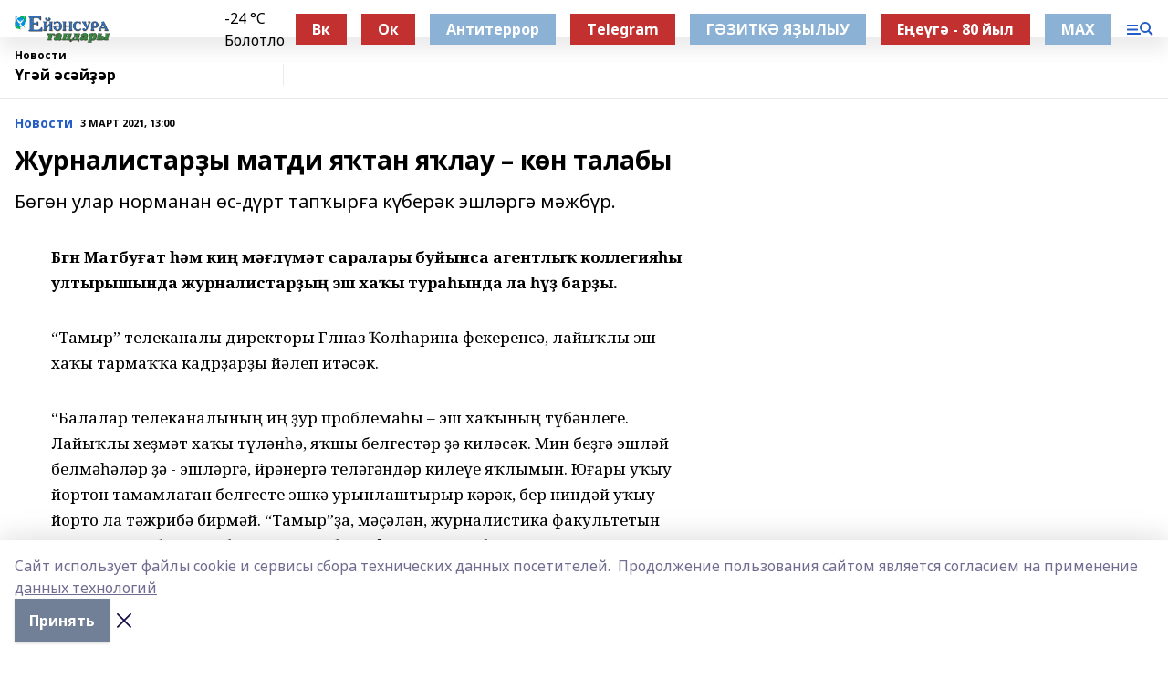

--- FILE ---
content_type: text/html; charset=utf-8
request_url: https://ejansura.ru/news/novosti/2021-03-03/zhurnalistar-y-matdi-ya-tan-ya-lau-k-n-talaby-1269419
body_size: 28551
content:
<!doctype html>
<html data-n-head-ssr lang="ru" data-n-head="%7B%22lang%22:%7B%22ssr%22:%22ru%22%7D%7D">
  <head >
    <title>Журналистарҙы матди яҡтан яҡлау – көн талабы</title><meta data-n-head="ssr" data-hid="google" name="google" content="notranslate"><meta data-n-head="ssr" data-hid="charset" charset="utf-8"><meta data-n-head="ssr" data-hid="og:image" property="og:image" content="https://api.bashinform.ru/attachments/40810c44aa3a5afab052d89b9bc256278ac1f836/store/22ba4e835820d27bc65bcb45023c5bd6f6b609c231c8daef992fb60353e9/%D0%95%D0%B8%CC%86%D1%8D%D0%BD%D1%81%D1%83%D1%80%D0%B0+%D1%82%D0%B0%D0%BD%D0%B4%D0%B0%D1%80%D1%8B.png"><meta data-n-head="ssr" name="viewport" content="width=1300"><meta data-n-head="ssr" data-hid="og:url" property="og:url" content="https://ejansura.ru/news/novosti/2021-03-03/zhurnalistar-y-matdi-ya-tan-ya-lau-k-n-talaby-1269419"><meta data-n-head="ssr" data-hid="og:type" property="og:type" content="article"><meta data-n-head="ssr" name="yandex-verification" content="d77b4b005c96f571"><meta data-n-head="ssr" name="zen-verification" content="MG3IG9WmozkAFANmOLeM7AHeGqfsoPoTKzH8WBuUZ2yXUmkf9EmqyF7oHOiTiP9h"><meta data-n-head="ssr" name="google-site-verification" content="h_b-Wf3NrisSkEekT63L9O8zwTdVhKH5ohqv3Pllogc"><meta data-n-head="ssr" data-hid="og:title" property="og:title" content="Журналистарҙы матди яҡтан яҡлау – көн талабы"><meta data-n-head="ssr" data-hid="og:description" property="og:description" content="Бөгөн улар норманан өс-дүрт тапҡырға күберәк эшләргә мәжбүр."><meta data-n-head="ssr" data-hid="description" name="description" content="Бөгөн улар норманан өс-дүрт тапҡырға күберәк эшләргә мәжбүр."><link data-n-head="ssr" rel="icon" href="https://api.bashinform.ru/attachments/5ab52e729bdd0a24475403ef1ca6a247cf5b531a/store/127d027a6d4fc1e6dfdafc3ef7265eb3bf4ab11f92fbffb31d9d0b66d985/%D0%95%D0%A2.ico"><link data-n-head="ssr" rel="canonical" href="https://ejansura.ru/news/novosti/2021-03-03/zhurnalistar-y-matdi-ya-tan-ya-lau-k-n-talaby-1269419"><link data-n-head="ssr" rel="preconnect" href="https://fonts.googleapis.com"><link data-n-head="ssr" rel="stylesheet" href="/fonts/noto-sans/index.css"><link data-n-head="ssr" rel="stylesheet" href="https://fonts.googleapis.com/css2?family=Noto+Serif:wght@400;700&amp;display=swap"><link data-n-head="ssr" rel="stylesheet" href="https://fonts.googleapis.com/css2?family=Inter:wght@400;600;700;900&amp;display=swap"><link data-n-head="ssr" rel="stylesheet" href="https://fonts.googleapis.com/css2?family=Montserrat:wght@400;700&amp;display=swap"><link data-n-head="ssr" rel="stylesheet" href="https://fonts.googleapis.com/css2?family=Pacifico&amp;display=swap"><style data-n-head="ssr">:root { --active-color: #245dc7; }</style><script data-n-head="ssr" src="https://yastatic.net/pcode/adfox/loader.js" crossorigin="anonymous"></script><script data-n-head="ssr" src="https://vk.com/js/api/openapi.js" async></script><script data-n-head="ssr" src="https://widget.sparrow.ru/js/embed.js" async></script><script data-n-head="ssr" src="//web.webpushs.com/js/push/c93b1862285f7a125e72a11ca56c14b2_1.js" async></script><script data-n-head="ssr" src="https://yandex.ru/ads/system/header-bidding.js" async></script><script data-n-head="ssr" src="https://ads.digitalcaramel.com/js/bashinform.ru.js" type="text/javascript"></script><script data-n-head="ssr">window.yaContextCb = window.yaContextCb || []</script><script data-n-head="ssr" src="https://yandex.ru/ads/system/context.js" async></script><script data-n-head="ssr" type="application/ld+json">{
            "@context": "https://schema.org",
            "@type": "NewsArticle",
            "mainEntityOfPage": {
              "@type": "WebPage",
              "@id": "https://ejansura.ru/news/novosti/2021-03-03/zhurnalistar-y-matdi-ya-tan-ya-lau-k-n-talaby-1269419"
            },
            "headline" : "Журналистарҙы матди яҡтан яҡлау – көн талабы",
            "image": [
              "https://api.bashinform.ru/attachments/40810c44aa3a5afab052d89b9bc256278ac1f836/store/22ba4e835820d27bc65bcb45023c5bd6f6b609c231c8daef992fb60353e9/%D0%95%D0%B8%CC%86%D1%8D%D0%BD%D1%81%D1%83%D1%80%D0%B0+%D1%82%D0%B0%D0%BD%D0%B4%D0%B0%D1%80%D1%8B.png"
            ],
            "datePublished": "2021-03-03T13:00:00.000+05:00",
            "author": [{"@type":"Person","name":"Айгул Клысбаева"}],
            "publisher": {
              "@type": "Organization",
              "name": "Ейәнсура таңдары",
              "logo": {
                "@type": "ImageObject",
                "url": "https://api.bashinform.ru/attachments/40810c44aa3a5afab052d89b9bc256278ac1f836/store/22ba4e835820d27bc65bcb45023c5bd6f6b609c231c8daef992fb60353e9/%D0%95%D0%B8%CC%86%D1%8D%D0%BD%D1%81%D1%83%D1%80%D0%B0+%D1%82%D0%B0%D0%BD%D0%B4%D0%B0%D1%80%D1%8B.png"
              }
            },
            "description": "Бөгөн улар норманан өс-дүрт тапҡырға күберәк эшләргә мәжбүр."
          }</script><link rel="preload" href="/_nuxt/274f3bb.js" as="script"><link rel="preload" href="/_nuxt/622ad3e.js" as="script"><link rel="preload" href="/_nuxt/ee7430d.js" as="script"><link rel="preload" href="/_nuxt/bbaf3f9.js" as="script"><link rel="preload" href="/_nuxt/b3945eb.js" as="script"><link rel="preload" href="/_nuxt/1f4701a.js" as="script"><link rel="preload" href="/_nuxt/bb7a823.js" as="script"><link rel="preload" href="/_nuxt/61cd1ad.js" as="script"><link rel="preload" href="/_nuxt/3795d03.js" as="script"><link rel="preload" href="/_nuxt/fabacc2.js" as="script"><link rel="preload" href="/_nuxt/9842943.js" as="script"><style data-vue-ssr-id="02097838:0 0211d3d2:0 7e56e4e3:0 78c231fa:0 2b202313:0 3ba5510c:0 7deb7420:0 7501b878:0 67a80222:0 01f9c408:0 f11faff8:0 01b9542b:0 74a8f3db:0 fd82e6f0:0 69552a97:0 2bc4b7f8:0 67baf181:0 a473ccf0:0 09dee295:0 3eb3f9ae:0 0684d134:0 7eba589d:0 77d4baa4:0 44e53ad8:0 d15e8f64:0">.fade-enter,.fade-leave-to{opacity:0}.fade-enter-active,.fade-leave-active{transition:opacity .2s ease}.fade-up-enter-active,.fade-up-leave-active{transition:all .35s}.fade-up-enter,.fade-up-leave-to{opacity:0;transform:translateY(-20px)}.rubric-date{display:flex;align-items:flex-end;margin-bottom:1rem}.cm-rubric{font-weight:700;font-size:14px;margin-right:.5rem;color:var(--active-color)}.cm-date{font-size:11px;text-transform:uppercase;font-weight:700}.cm-story{font-weight:700;font-size:14px;margin-left:.5rem;margin-right:.5rem;color:var(--active-color)}.serif-text{font-family:Noto Serif,serif;line-height:1.65;font-size:17px}.bg-img{background-size:cover;background-position:50%;height:0;position:relative;background-color:#e2e2e2;padding-bottom:56%;>img{position:absolute;left:0;top:0;width:100%;height:100%;-o-object-fit:cover;object-fit:cover;-o-object-position:center;object-position:center}}.btn{--text-opacity:1;color:#fff;color:rgba(255,255,255,var(--text-opacity));text-align:center;padding-top:1.5rem;padding-bottom:1.5rem;font-weight:700;cursor:pointer;margin-top:2rem;border-radius:8px;font-size:20px;background:var(--active-color)}.checkbox{border-radius:.5rem;border-width:1px;margin-right:1.25rem;cursor:pointer;border-color:#e9e9eb;width:32px;height:32px}.checkbox.__active{background:var(--active-color) 50% no-repeat url([data-uri]);border-color:var(--active-color)}.h1{margin-top:1rem;margin-bottom:1.5rem;font-weight:700;line-height:1.07;font-size:32px}.all-matters{text-align:center;cursor:pointer;padding-top:1.5rem;padding-bottom:1.5rem;font-weight:700;margin-bottom:2rem;border-radius:8px;background:#f5f5f5;font-size:20px}.all-matters.__small{padding-top:.75rem;padding-bottom:.75rem;margin-top:1.5rem;font-size:14px;border-radius:4px}[data-desktop]{.rubric-date{margin-bottom:1.25rem}.h1{font-size:46px;margin-top:1.5rem;margin-bottom:1.5rem}section.cols{display:grid;margin-left:58px;grid-gap:16px;grid-template-columns:816px 42px 300px}section.list-cols{display:grid;grid-gap:40px;grid-template-columns:1fr 300px}.matter-grid{display:flex;flex-wrap:wrap;margin-right:-16px}.top-sticky{position:-webkit-sticky;position:sticky;top:48px}.top-sticky.local{top:56px}.top-sticky.ig{top:86px}.top-sticky-matter{position:-webkit-sticky;position:sticky;z-index:1;top:102px}.top-sticky-matter.local{top:110px}.top-sticky-matter.ig{top:140px}}.search-form{display:flex;border-bottom-width:1px;--border-opacity:1;border-color:#fff;border-color:rgba(255,255,255,var(--border-opacity));padding-bottom:.75rem;justify-content:space-between;align-items:center;--text-opacity:1;color:#fff;color:rgba(255,255,255,var(--text-opacity));.reset{cursor:pointer;opacity:.5;display:block}input{background-color:transparent;border-style:none;--text-opacity:1;color:#fff;color:rgba(255,255,255,var(--text-opacity));outline:2px solid transparent;outline-offset:2px;width:66.666667%;font-size:20px}input::-moz-placeholder{color:hsla(0,0%,100%,.18824)}input:-ms-input-placeholder{color:hsla(0,0%,100%,.18824)}input::placeholder{color:hsla(0,0%,100%,.18824)}}[data-desktop] .search-form{width:820px;button{border-radius:.25rem;font-weight:700;padding:.5rem 1.5rem;cursor:pointer;--text-opacity:1;color:#fff;color:rgba(255,255,255,var(--text-opacity));font-size:22px;background:var(--active-color)}input{font-size:28px}.reset{margin-right:2rem;margin-left:auto}}html.locked{overflow:hidden}html{body{letter-spacing:-.03em;font-family:Noto Sans,sans-serif;line-height:1.19;font-size:14px}ol,ul{margin-left:2rem;margin-bottom:1rem;li{margin-bottom:.5rem}}ol{list-style-type:decimal}ul{list-style-type:disc}a{cursor:pointer;color:inherit}iframe,img,object,video{max-width:100%}}.container{padding-left:16px;padding-right:16px}[data-desktop]{min-width:1250px;.container{margin-left:auto;margin-right:auto;padding-left:0;padding-right:0;width:1250px}}
/*! normalize.css v8.0.1 | MIT License | github.com/necolas/normalize.css */html{line-height:1.15;-webkit-text-size-adjust:100%}body{margin:0}main{display:block}h1{font-size:2em;margin:.67em 0}hr{box-sizing:content-box;height:0;overflow:visible}pre{font-family:monospace,monospace;font-size:1em}a{background-color:transparent}abbr[title]{border-bottom:none;text-decoration:underline;-webkit-text-decoration:underline dotted;text-decoration:underline dotted}b,strong{font-weight:bolder}code,kbd,samp{font-family:monospace,monospace;font-size:1em}small{font-size:80%}sub,sup{font-size:75%;line-height:0;position:relative;vertical-align:baseline}sub{bottom:-.25em}sup{top:-.5em}img{border-style:none}button,input,optgroup,select,textarea{font-family:inherit;font-size:100%;line-height:1.15;margin:0}button,input{overflow:visible}button,select{text-transform:none}[type=button],[type=reset],[type=submit],button{-webkit-appearance:button}[type=button]::-moz-focus-inner,[type=reset]::-moz-focus-inner,[type=submit]::-moz-focus-inner,button::-moz-focus-inner{border-style:none;padding:0}[type=button]:-moz-focusring,[type=reset]:-moz-focusring,[type=submit]:-moz-focusring,button:-moz-focusring{outline:1px dotted ButtonText}fieldset{padding:.35em .75em .625em}legend{box-sizing:border-box;color:inherit;display:table;max-width:100%;padding:0;white-space:normal}progress{vertical-align:baseline}textarea{overflow:auto}[type=checkbox],[type=radio]{box-sizing:border-box;padding:0}[type=number]::-webkit-inner-spin-button,[type=number]::-webkit-outer-spin-button{height:auto}[type=search]{-webkit-appearance:textfield;outline-offset:-2px}[type=search]::-webkit-search-decoration{-webkit-appearance:none}::-webkit-file-upload-button{-webkit-appearance:button;font:inherit}details{display:block}summary{display:list-item}[hidden],template{display:none}blockquote,dd,dl,figure,h1,h2,h3,h4,h5,h6,hr,p,pre{margin:0}button{background-color:transparent;background-image:none}button:focus{outline:1px dotted;outline:5px auto -webkit-focus-ring-color}fieldset,ol,ul{margin:0;padding:0}ol,ul{list-style:none}html{font-family:Noto Sans,sans-serif;line-height:1.5}*,:after,:before{box-sizing:border-box;border:0 solid #e2e8f0}hr{border-top-width:1px}img{border-style:solid}textarea{resize:vertical}input::-moz-placeholder,textarea::-moz-placeholder{color:#a0aec0}input:-ms-input-placeholder,textarea:-ms-input-placeholder{color:#a0aec0}input::placeholder,textarea::placeholder{color:#a0aec0}[role=button],button{cursor:pointer}table{border-collapse:collapse}h1,h2,h3,h4,h5,h6{font-size:inherit;font-weight:inherit}a{color:inherit;text-decoration:inherit}button,input,optgroup,select,textarea{padding:0;line-height:inherit;color:inherit}code,kbd,pre,samp{font-family:Menlo,Monaco,Consolas,"Liberation Mono","Courier New",monospace}audio,canvas,embed,iframe,img,object,svg,video{display:block;vertical-align:middle}img,video{max-width:100%;height:auto}.appearance-none{-webkit-appearance:none;-moz-appearance:none;appearance:none}.bg-transparent{background-color:transparent}.bg-black{--bg-opacity:1;background-color:#000;background-color:rgba(0,0,0,var(--bg-opacity))}.bg-white{--bg-opacity:1;background-color:#fff;background-color:rgba(255,255,255,var(--bg-opacity))}.bg-gray-200{--bg-opacity:1;background-color:#edf2f7;background-color:rgba(237,242,247,var(--bg-opacity))}.bg-center{background-position:50%}.bg-top{background-position:top}.bg-no-repeat{background-repeat:no-repeat}.bg-cover{background-size:cover}.bg-contain{background-size:contain}.border-collapse{border-collapse:collapse}.border-black{--border-opacity:1;border-color:#000;border-color:rgba(0,0,0,var(--border-opacity))}.border-blue-400{--border-opacity:1;border-color:#63b3ed;border-color:rgba(99,179,237,var(--border-opacity))}.rounded{border-radius:.25rem}.rounded-lg{border-radius:.5rem}.rounded-full{border-radius:9999px}.border-none{border-style:none}.border-2{border-width:2px}.border-4{border-width:4px}.border{border-width:1px}.border-t-0{border-top-width:0}.border-t{border-top-width:1px}.border-b{border-bottom-width:1px}.cursor-pointer{cursor:pointer}.block{display:block}.inline-block{display:inline-block}.flex{display:flex}.table{display:table}.grid{display:grid}.hidden{display:none}.flex-col{flex-direction:column}.flex-wrap{flex-wrap:wrap}.flex-no-wrap{flex-wrap:nowrap}.items-center{align-items:center}.justify-center{justify-content:center}.justify-between{justify-content:space-between}.flex-grow-0{flex-grow:0}.flex-shrink-0{flex-shrink:0}.order-first{order:-9999}.order-last{order:9999}.font-sans{font-family:Noto Sans,sans-serif}.font-serif{font-family:Noto Serif,serif}.font-medium{font-weight:500}.font-semibold{font-weight:600}.font-bold{font-weight:700}.h-3{height:.75rem}.h-6{height:1.5rem}.h-12{height:3rem}.h-auto{height:auto}.h-full{height:100%}.text-xs{font-size:11px}.text-sm{font-size:12px}.text-base{font-size:14px}.text-lg{font-size:16px}.text-xl{font-size:18px}.text-2xl{font-size:21px}.text-3xl{font-size:30px}.text-4xl{font-size:46px}.leading-6{line-height:1.5rem}.leading-none{line-height:1}.leading-tight{line-height:1.07}.leading-snug{line-height:1.125}.m-0{margin:0}.my-0{margin-top:0;margin-bottom:0}.mx-0{margin-left:0;margin-right:0}.mx-1{margin-left:.25rem;margin-right:.25rem}.mx-2{margin-left:.5rem;margin-right:.5rem}.my-4{margin-top:1rem;margin-bottom:1rem}.mx-4{margin-left:1rem;margin-right:1rem}.my-5{margin-top:1.25rem;margin-bottom:1.25rem}.mx-5{margin-left:1.25rem;margin-right:1.25rem}.my-6{margin-top:1.5rem;margin-bottom:1.5rem}.my-8{margin-top:2rem;margin-bottom:2rem}.mx-auto{margin-left:auto;margin-right:auto}.-mx-3{margin-left:-.75rem;margin-right:-.75rem}.-my-4{margin-top:-1rem;margin-bottom:-1rem}.mt-0{margin-top:0}.mr-0{margin-right:0}.mb-0{margin-bottom:0}.ml-0{margin-left:0}.mt-1{margin-top:.25rem}.mr-1{margin-right:.25rem}.mb-1{margin-bottom:.25rem}.ml-1{margin-left:.25rem}.mt-2{margin-top:.5rem}.mr-2{margin-right:.5rem}.mb-2{margin-bottom:.5rem}.ml-2{margin-left:.5rem}.mt-3{margin-top:.75rem}.mr-3{margin-right:.75rem}.mb-3{margin-bottom:.75rem}.mt-4{margin-top:1rem}.mr-4{margin-right:1rem}.mb-4{margin-bottom:1rem}.ml-4{margin-left:1rem}.mt-5{margin-top:1.25rem}.mr-5{margin-right:1.25rem}.mb-5{margin-bottom:1.25rem}.mt-6{margin-top:1.5rem}.mr-6{margin-right:1.5rem}.mb-6{margin-bottom:1.5rem}.mt-8{margin-top:2rem}.mr-8{margin-right:2rem}.mb-8{margin-bottom:2rem}.ml-8{margin-left:2rem}.mt-10{margin-top:2.5rem}.ml-10{margin-left:2.5rem}.mt-12{margin-top:3rem}.mb-12{margin-bottom:3rem}.mt-16{margin-top:4rem}.mb-16{margin-bottom:4rem}.mr-20{margin-right:5rem}.mr-auto{margin-right:auto}.ml-auto{margin-left:auto}.mt-px{margin-top:1px}.-mt-2{margin-top:-.5rem}.max-w-none{max-width:none}.max-w-full{max-width:100%}.object-contain{-o-object-fit:contain;object-fit:contain}.object-cover{-o-object-fit:cover;object-fit:cover}.object-center{-o-object-position:center;object-position:center}.opacity-0{opacity:0}.opacity-50{opacity:.5}.outline-none{outline:2px solid transparent;outline-offset:2px}.overflow-auto{overflow:auto}.overflow-hidden{overflow:hidden}.overflow-visible{overflow:visible}.p-0{padding:0}.p-2{padding:.5rem}.p-3{padding:.75rem}.p-4{padding:1rem}.p-8{padding:2rem}.px-0{padding-left:0;padding-right:0}.py-1{padding-top:.25rem;padding-bottom:.25rem}.px-1{padding-left:.25rem;padding-right:.25rem}.py-2{padding-top:.5rem;padding-bottom:.5rem}.px-2{padding-left:.5rem;padding-right:.5rem}.py-3{padding-top:.75rem;padding-bottom:.75rem}.px-3{padding-left:.75rem;padding-right:.75rem}.py-4{padding-top:1rem;padding-bottom:1rem}.px-4{padding-left:1rem;padding-right:1rem}.px-5{padding-left:1.25rem;padding-right:1.25rem}.px-6{padding-left:1.5rem;padding-right:1.5rem}.py-8{padding-top:2rem;padding-bottom:2rem}.py-10{padding-top:2.5rem;padding-bottom:2.5rem}.pt-0{padding-top:0}.pr-0{padding-right:0}.pb-0{padding-bottom:0}.pt-1{padding-top:.25rem}.pt-2{padding-top:.5rem}.pb-2{padding-bottom:.5rem}.pl-2{padding-left:.5rem}.pt-3{padding-top:.75rem}.pb-3{padding-bottom:.75rem}.pt-4{padding-top:1rem}.pr-4{padding-right:1rem}.pb-4{padding-bottom:1rem}.pl-4{padding-left:1rem}.pt-5{padding-top:1.25rem}.pr-5{padding-right:1.25rem}.pb-5{padding-bottom:1.25rem}.pl-5{padding-left:1.25rem}.pt-6{padding-top:1.5rem}.pb-6{padding-bottom:1.5rem}.pl-6{padding-left:1.5rem}.pt-8{padding-top:2rem}.pb-8{padding-bottom:2rem}.pr-10{padding-right:2.5rem}.pb-12{padding-bottom:3rem}.pl-12{padding-left:3rem}.pb-16{padding-bottom:4rem}.pointer-events-none{pointer-events:none}.fixed{position:fixed}.absolute{position:absolute}.relative{position:relative}.sticky{position:-webkit-sticky;position:sticky}.top-0{top:0}.right-0{right:0}.bottom-0{bottom:0}.left-0{left:0}.left-auto{left:auto}.shadow{box-shadow:0 1px 3px 0 rgba(0,0,0,.1),0 1px 2px 0 rgba(0,0,0,.06)}.shadow-none{box-shadow:none}.text-center{text-align:center}.text-right{text-align:right}.text-transparent{color:transparent}.text-black{--text-opacity:1;color:#000;color:rgba(0,0,0,var(--text-opacity))}.text-white{--text-opacity:1;color:#fff;color:rgba(255,255,255,var(--text-opacity))}.text-gray-600{--text-opacity:1;color:#718096;color:rgba(113,128,150,var(--text-opacity))}.text-gray-700{--text-opacity:1;color:#4a5568;color:rgba(74,85,104,var(--text-opacity))}.uppercase{text-transform:uppercase}.underline{text-decoration:underline}.tracking-tight{letter-spacing:-.05em}.select-none{-webkit-user-select:none;-moz-user-select:none;-ms-user-select:none;user-select:none}.select-all{-webkit-user-select:all;-moz-user-select:all;-ms-user-select:all;user-select:all}.visible{visibility:visible}.invisible{visibility:hidden}.whitespace-no-wrap{white-space:nowrap}.w-3{width:.75rem}.w-auto{width:auto}.w-1\/3{width:33.333333%}.w-full{width:100%}.z-20{z-index:20}.z-50{z-index:50}.gap-1{grid-gap:.25rem;gap:.25rem}.gap-2{grid-gap:.5rem;gap:.5rem}.gap-3{grid-gap:.75rem;gap:.75rem}.gap-4{grid-gap:1rem;gap:1rem}.gap-5{grid-gap:1.25rem;gap:1.25rem}.gap-6{grid-gap:1.5rem;gap:1.5rem}.gap-8{grid-gap:2rem;gap:2rem}.gap-10{grid-gap:2.5rem;gap:2.5rem}.grid-cols-1{grid-template-columns:repeat(1,minmax(0,1fr))}.grid-cols-2{grid-template-columns:repeat(2,minmax(0,1fr))}.grid-cols-3{grid-template-columns:repeat(3,minmax(0,1fr))}.grid-cols-4{grid-template-columns:repeat(4,minmax(0,1fr))}.grid-cols-5{grid-template-columns:repeat(5,minmax(0,1fr))}.transform{--transform-translate-x:0;--transform-translate-y:0;--transform-rotate:0;--transform-skew-x:0;--transform-skew-y:0;--transform-scale-x:1;--transform-scale-y:1;transform:translateX(var(--transform-translate-x)) translateY(var(--transform-translate-y)) rotate(var(--transform-rotate)) skewX(var(--transform-skew-x)) skewY(var(--transform-skew-y)) scaleX(var(--transform-scale-x)) scaleY(var(--transform-scale-y))}.transition-all{transition-property:all}.transition{transition-property:background-color,border-color,color,fill,stroke,opacity,box-shadow,transform}@-webkit-keyframes spin{to{transform:rotate(1turn)}}@keyframes spin{to{transform:rotate(1turn)}}@-webkit-keyframes ping{75%,to{transform:scale(2);opacity:0}}@keyframes ping{75%,to{transform:scale(2);opacity:0}}@-webkit-keyframes pulse{50%{opacity:.5}}@keyframes pulse{50%{opacity:.5}}@-webkit-keyframes bounce{0%,to{transform:translateY(-25%);-webkit-animation-timing-function:cubic-bezier(.8,0,1,1);animation-timing-function:cubic-bezier(.8,0,1,1)}50%{transform:none;-webkit-animation-timing-function:cubic-bezier(0,0,.2,1);animation-timing-function:cubic-bezier(0,0,.2,1)}}@keyframes bounce{0%,to{transform:translateY(-25%);-webkit-animation-timing-function:cubic-bezier(.8,0,1,1);animation-timing-function:cubic-bezier(.8,0,1,1)}50%{transform:none;-webkit-animation-timing-function:cubic-bezier(0,0,.2,1);animation-timing-function:cubic-bezier(0,0,.2,1)}}
.nuxt-progress{position:fixed;top:0;left:0;right:0;height:2px;width:0;opacity:1;transition:width .1s,opacity .4s;background-color:var(--active-color);z-index:999999}.nuxt-progress.nuxt-progress-notransition{transition:none}.nuxt-progress-failed{background-color:red}
.page_1iNBq{position:relative;min-height:65vh}[data-desktop]{.topBanner_Im5IM{margin-left:auto;margin-right:auto;width:1256px}}
.bnr_2VvRX{margin-left:auto;margin-right:auto;width:300px}.bnr_2VvRX:not(:empty){margin-bottom:1rem}.bnrContainer_1ho9N.mb-0 .bnr_2VvRX{margin-bottom:0}[data-desktop]{.bnr_2VvRX{width:auto;margin-left:0;margin-right:0}}
.topline-container[data-v-7682f57c]{position:-webkit-sticky;position:sticky;top:0;z-index:10}.bottom-menu[data-v-7682f57c]{--bg-opacity:1;background-color:#fff;background-color:rgba(255,255,255,var(--bg-opacity));height:45px;box-shadow:0 15px 20px rgba(0,0,0,.08)}.bottom-menu.__dark[data-v-7682f57c]{--bg-opacity:1;background-color:#000;background-color:rgba(0,0,0,var(--bg-opacity));.bottom-menu-link{--text-opacity:1;color:#fff;color:rgba(255,255,255,var(--text-opacity))}.bottom-menu-link:hover{color:var(--active-color)}}.bottom-menu-links[data-v-7682f57c]{display:flex;overflow:auto;grid-gap:1rem;gap:1rem;padding-top:1rem;padding-bottom:1rem;scrollbar-width:none}.bottom-menu-links[data-v-7682f57c]::-webkit-scrollbar{display:none}.bottom-menu-link[data-v-7682f57c]{white-space:nowrap;font-weight:700}.bottom-menu-link[data-v-7682f57c]:hover{color:var(--active-color)}
.topline_KUXuM{--bg-opacity:1;background-color:#fff;background-color:rgba(255,255,255,var(--bg-opacity));padding-top:.5rem;padding-bottom:.5rem;position:relative;box-shadow:0 15px 20px rgba(0,0,0,.08);height:40px;z-index:1}.topline_KUXuM.__dark_3HDH5{--bg-opacity:1;background-color:#000;background-color:rgba(0,0,0,var(--bg-opacity))}[data-desktop]{.topline_KUXuM{height:50px}}
.container_3LUUG{display:flex;align-items:center;justify-content:space-between}.container_3LUUG.__dark_AMgBk{.logo_1geVj{--text-opacity:1;color:#fff;color:rgba(255,255,255,var(--text-opacity))}.menu-trigger_2_P72{--bg-opacity:1;background-color:#fff;background-color:rgba(255,255,255,var(--bg-opacity))}.lang_107ai,.topline-item_1BCyx{--text-opacity:1;color:#fff;color:rgba(255,255,255,var(--text-opacity))}.lang_107ai{background-image:url([data-uri])}}.lang_107ai{margin-left:auto;margin-right:1.25rem;padding-right:1rem;padding-left:.5rem;cursor:pointer;display:flex;align-items:center;font-weight:700;-webkit-appearance:none;-moz-appearance:none;appearance:none;outline:2px solid transparent;outline-offset:2px;text-transform:uppercase;background:no-repeat url([data-uri]) calc(100% - 3px) 50%}.logo-img_9ttWw{max-height:30px}.logo-text_Gwlnp{white-space:nowrap;font-family:Pacifico,serif;font-size:24px;line-height:.9;color:var(--active-color)}.menu-trigger_2_P72{cursor:pointer;width:30px;height:24px;background:var(--active-color);-webkit-mask:no-repeat url(/_nuxt/img/menu.cffb7c4.svg) center;mask:no-repeat url(/_nuxt/img/menu.cffb7c4.svg) center}.menu-trigger_2_P72.__cross_3NUSb{-webkit-mask-image:url([data-uri]);mask-image:url([data-uri])}.topline-item_1BCyx{font-weight:700;line-height:1;margin-right:16px}.topline-item_1BCyx,.topline-item_1BCyx.blue_1SDgs,.topline-item_1BCyx.red_1EmKm{--text-opacity:1;color:#fff;color:rgba(255,255,255,var(--text-opacity))}.topline-item_1BCyx.blue_1SDgs,.topline-item_1BCyx.red_1EmKm{padding:9px 18px;background:#8bb1d4}.topline-item_1BCyx.red_1EmKm{background:#c23030}.topline-item_1BCyx.default_3xuLv{font-size:12px;color:var(--active-color);max-width:100px}[data-desktop]{.logo-img_9ttWw{max-height:40px}.logo-text_Gwlnp{position:relative;top:-3px;font-size:36px}.slogan-desktop_2LraR{font-size:11px;margin-left:2.5rem;font-weight:700;text-transform:uppercase;color:#5e6a70}.lang_107ai{margin-left:0}}
.weather[data-v-f75b9a02]{display:flex;align-items:center;.icon{border-radius:9999px;margin-right:.5rem;background:var(--active-color) no-repeat 50%/11px;width:18px;height:18px}.clear{background-image:url(/_nuxt/img/clear.504a39c.svg)}.clouds{background-image:url(/_nuxt/img/clouds.35bb1b1.svg)}.few_clouds{background-image:url(/_nuxt/img/few_clouds.849e8ce.svg)}.rain{background-image:url(/_nuxt/img/rain.fa221cc.svg)}.snow{background-image:url(/_nuxt/img/snow.3971728.svg)}.thunderstorm_w_rain{background-image:url(/_nuxt/img/thunderstorm_w_rain.f4f5bf2.svg)}.thunderstorm{background-image:url(/_nuxt/img/thunderstorm.bbf00c1.svg)}.text{font-size:12px;font-weight:700;line-height:1;color:rgba(0,0,0,.9)}}.__dark.weather .text[data-v-f75b9a02]{--text-opacity:1;color:#fff;color:rgba(255,255,255,var(--text-opacity))}
.block_35WEi{position:-webkit-sticky;position:sticky;left:0;width:100%;padding-top:.75rem;padding-bottom:.75rem;--bg-opacity:1;background-color:#fff;background-color:rgba(255,255,255,var(--bg-opacity));--text-opacity:1;color:#000;color:rgba(0,0,0,var(--text-opacity));height:68px;z-index:8;border-bottom:1px solid rgba(0,0,0,.08235)}.block_35WEi.invisible_3bwn4{visibility:hidden}.block_35WEi.local_2u9p8,.block_35WEi.local_ext_2mSQw{top:40px}.block_35WEi.local_2u9p8.has_bottom_items_u0rcZ,.block_35WEi.local_ext_2mSQw.has_bottom_items_u0rcZ{top:85px}.block_35WEi.ig_3ld7e{top:50px}.block_35WEi.ig_3ld7e.has_bottom_items_u0rcZ{top:95px}.block_35WEi.bi_3BhQ1,.block_35WEi.bi_ext_1Yp6j{top:49px}.block_35WEi.bi_3BhQ1.has_bottom_items_u0rcZ,.block_35WEi.bi_ext_1Yp6j.has_bottom_items_u0rcZ{top:94px}.block_35WEi.red_wPGsU{background:#fdf3f3;.blockTitle_1BF2P{color:#d65a47}}.block_35WEi.blue_2AJX7{background:#e6ecf2;.blockTitle_1BF2P{color:#8bb1d4}}.block_35WEi{.loading_1RKbb{height:1.5rem;margin:0 auto}}.blockTitle_1BF2P{font-weight:700;font-size:12px;margin-bottom:.25rem;display:inline-block;overflow:hidden;max-height:1.2em;display:-webkit-box;-webkit-line-clamp:1;-webkit-box-orient:vertical;text-overflow:ellipsis}.items_2XU71{display:flex;overflow:auto;margin-left:-16px;margin-right:-16px;padding-left:16px;padding-right:16px}.items_2XU71::-webkit-scrollbar{display:none}.item_KFfAv{flex-shrink:0;flex-grow:0;padding-right:1rem;margin-right:1rem;font-weight:700;overflow:hidden;width:295px;max-height:2.4em;border-right:1px solid rgba(0,0,0,.08235);display:-webkit-box;-webkit-line-clamp:2;-webkit-box-orient:vertical;text-overflow:ellipsis}.item_KFfAv:hover{opacity:.75}[data-desktop]{.block_35WEi{height:54px}.block_35WEi.local_2u9p8,.block_35WEi.local_ext_2mSQw{top:50px}.block_35WEi.local_2u9p8.has_bottom_items_u0rcZ,.block_35WEi.local_ext_2mSQw.has_bottom_items_u0rcZ{top:95px}.block_35WEi.ig_3ld7e{top:80px}.block_35WEi.ig_3ld7e.has_bottom_items_u0rcZ{top:125px}.block_35WEi.bi_3BhQ1,.block_35WEi.bi_ext_1Yp6j{top:42px}.block_35WEi.bi_3BhQ1.has_bottom_items_u0rcZ,.block_35WEi.bi_ext_1Yp6j.has_bottom_items_u0rcZ{top:87px}.block_35WEi.image_3yONs{.prev_1cQoq{background-image:url([data-uri])}.next_827zB{background-image:url([data-uri])}}.wrapper_TrcU4{display:grid;grid-template-columns:240px calc(100% - 320px)}.next_827zB,.prev_1cQoq{position:absolute;cursor:pointer;width:24px;height:24px;top:4px;left:210px;background:url([data-uri])}.next_827zB{left:auto;right:15px;background:url([data-uri])}.blockTitle_1BF2P{font-size:18px;padding-right:2.5rem;margin-right:0;max-height:2.4em;-webkit-line-clamp:2}.items_2XU71{margin-left:0;padding-left:0;-ms-scroll-snap-type:x mandatory;scroll-snap-type:x mandatory;scroll-behavior:smooth;scrollbar-width:none}.item_KFfAv,.items_2XU71{margin-right:0;padding-right:0}.item_KFfAv{padding-left:1.25rem;scroll-snap-align:start;width:310px;border-left:1px solid rgba(0,0,0,.08235);border-right:none}}
@-webkit-keyframes rotate-data-v-8cdd8c10{0%{transform:rotate(0)}to{transform:rotate(1turn)}}@keyframes rotate-data-v-8cdd8c10{0%{transform:rotate(0)}to{transform:rotate(1turn)}}.component[data-v-8cdd8c10]{height:3rem;margin-top:1.5rem;margin-bottom:1.5rem;display:flex;justify-content:center;align-items:center;span{height:100%;width:4rem;background:no-repeat url(/_nuxt/img/loading.dd38236.svg) 50%/contain;-webkit-animation:rotate-data-v-8cdd8c10 .8s infinite;animation:rotate-data-v-8cdd8c10 .8s infinite}}
.promo_ZrQsB{text-align:center;display:block;--text-opacity:1;color:#fff;color:rgba(255,255,255,var(--text-opacity));font-weight:500;font-size:16px;line-height:1;position:relative;z-index:1;background:#d65a47;padding:6px 20px}[data-desktop]{.promo_ZrQsB{margin-left:auto;margin-right:auto;font-size:18px;padding:12px 40px}}
.feedTriggerMobile_1uP3h{text-align:center;width:100%;left:0;bottom:0;padding:1rem;color:#000;color:rgba(0,0,0,var(--text-opacity));background:#e7e7e7;filter:drop-shadow(0 -10px 30px rgba(0,0,0,.4))}.feedTriggerMobile_1uP3h,[data-desktop] .feedTriggerDesktop_eR1zC{position:fixed;font-weight:700;--text-opacity:1;z-index:8}[data-desktop] .feedTriggerDesktop_eR1zC{color:#fff;color:rgba(255,255,255,var(--text-opacity));cursor:pointer;padding:1rem 1rem 1rem 1.5rem;display:flex;align-items:center;justify-content:space-between;width:auto;font-size:28px;right:20px;bottom:20px;line-height:.85;background:var(--active-color);.new_36fkO{--bg-opacity:1;background-color:#fff;background-color:rgba(255,255,255,var(--bg-opacity));font-size:18px;padding:.25rem .5rem;margin-left:1rem;color:var(--active-color)}}
.noindex_1PbKm{display:block}.rubricDate_XPC5P{display:flex;margin-bottom:1rem;align-items:center;flex-wrap:wrap;grid-row-gap:.5rem;row-gap:.5rem}[data-desktop]{.rubricDate_XPC5P{margin-left:58px}.noindex_1PbKm,.pollContainer_25rgc{margin-left:40px}.noindex_1PbKm{width:700px}}
.h1_fQcc_{margin-top:0;margin-bottom:1rem;font-size:28px}.bigLead_37UJd{margin-bottom:1.25rem;font-size:20px}[data-desktop]{.h1_fQcc_{margin-bottom:1.25rem;margin-top:0;font-size:40px}.bigLead_37UJd{font-size:21px;margin-bottom:2rem}.smallLead_3mYo6{font-size:21px;font-weight:500}.leadImg_n0Xok{display:grid;grid-gap:2rem;gap:2rem;margin-bottom:2rem;grid-template-columns:repeat(2,minmax(0,1fr));margin-left:40px;width:700px}}
.partner[data-v-73e20f19]{margin-top:1rem;margin-bottom:1rem;color:rgba(0,0,0,.31373)}
.block_1h4f8{margin-bottom:1.5rem}[data-desktop] .block_1h4f8{margin-bottom:2rem}
.paragraph[data-v-7a4bd814]{a{color:var(--active-color)}p{margin-bottom:1.5rem}ol,ul{margin-left:2rem;margin-bottom:1rem;li{margin-bottom:.5rem}}ol{list-style-type:decimal}ul{list-style-type:disc}.question{font-weight:700;font-size:21px;line-height:1.43}.answer:before,.question:before{content:"— "}h2,h3,h4{font-weight:700;margin-bottom:1.5rem;line-height:1.07;font-family:Noto Sans,sans-serif}h2{font-size:30px}h3{font-size:21px}h4{font-size:18px}blockquote{padding-top:1rem;padding-bottom:1rem;margin-bottom:1rem;font-weight:700;font-family:Noto Sans,sans-serif;border-top:6px solid var(--active-color);border-bottom:6px solid var(--active-color);font-size:19px;line-height:1.15}.table-wrapper{overflow:auto}table{border-collapse:collapse;margin-top:1rem;margin-bottom:1rem;min-width:100%;td{padding:.75rem .5rem;border-width:1px}p{margin:0}}}
[data-desktop] .widget_3r_DV{width:700px;margin-left:40px}
.readus_3o8ag{margin-bottom:1.5rem;font-weight:700;font-size:16px}.subscribeButton_2yILe{font-weight:700;--text-opacity:1;color:#fff;color:rgba(255,255,255,var(--text-opacity));text-align:center;letter-spacing:-.05em;background:var(--active-color);padding:0 8px 3px;border-radius:11px;font-size:15px;width:140px}.rTitle_ae5sX{margin-bottom:1rem;font-family:Noto Sans,sans-serif;font-weight:700;color:#202022;font-size:20px;font-style:normal;line-height:normal}.items_1vOtx{display:flex;flex-wrap:wrap;grid-gap:.75rem;gap:.75rem;max-width:360px}.items_1vOtx.regional_OHiaP{.socialIcon_1xwkP{width:calc(33% - 10px)}.socialIcon_1xwkP:first-child,.socialIcon_1xwkP:nth-child(2){width:calc(50% - 10px)}}.socialIcon_1xwkP{margin-bottom:.5rem;background-size:contain;background-repeat:no-repeat;flex-shrink:0;width:calc(50% - 10px);background-position:0;height:30px}.vkIcon_1J2rG{background-image:url(/_nuxt/img/vk.07bf3d5.svg)}.vkShortIcon_1XRTC{background-image:url(/_nuxt/img/vk-short.1e19426.svg)}.tgIcon_3Y6iI{background-image:url(/_nuxt/img/tg.bfb93b5.svg)}.zenIcon_1Vpt0{background-image:url(/_nuxt/img/zen.1c41c49.svg)}.okIcon_3Q4dv{background-image:url(/_nuxt/img/ok.de8d66c.svg)}.okShortIcon_12fSg{background-image:url(/_nuxt/img/ok-short.e0e3723.svg)}.maxIcon_3MreL{background-image:url(/_nuxt/img/max.da7c1ef.png)}[data-desktop]{.readus_3o8ag{margin-left:2.5rem}.items_1vOtx{flex-wrap:nowrap;max-width:none;align-items:center}.subscribeButton_2yILe{text-align:center;font-weight:700;width:auto;padding:4px 7px 7px;font-size:25px}.socialIcon_1xwkP{height:45px}.vkIcon_1J2rG{width:197px!important}.vkShortIcon_1XRTC{width:90px!important}.tgIcon_3Y6iI{width:160px!important}.zenIcon_1Vpt0{width:110px!important}.okIcon_3Q4dv{width:256px!important}.okShortIcon_12fSg{width:90px!important}.maxIcon_3MreL{width:110px!important}}
.socials_3qx1G{margin-bottom:1.5rem}.socials_3qx1G.__black a{--border-opacity:1;border-color:#000;border-color:rgba(0,0,0,var(--border-opacity))}.socials_3qx1G.__border-white_1pZ66 .items_JTU4t a{--border-opacity:1;border-color:#fff;border-color:rgba(255,255,255,var(--border-opacity))}.socials_3qx1G{a{display:block;background-position:50%;background-repeat:no-repeat;cursor:pointer;width:20%;border:.5px solid #e2e2e2;border-right-width:0;height:42px}a:last-child{border-right-width:1px}}.items_JTU4t{display:flex}.vk_3jS8H{background-image:url(/_nuxt/img/vk.a3fc87d.svg)}.ok_3Znis{background-image:url(/_nuxt/img/ok.480e53f.svg)}.wa_32a2a{background-image:url(/_nuxt/img/wa.f2f254d.svg)}.tg_1vndD{background-image:url([data-uri])}.print_3gkIT{background-image:url(/_nuxt/img/print.f5ef7f3.svg)}.max_sqBYC{background-image:url([data-uri])}[data-desktop]{.socials_3qx1G{margin-bottom:0;width:42px}.socials_3qx1G.__sticky{position:-webkit-sticky;position:sticky;top:102px}.socials_3qx1G.__sticky.local_3XMUZ{top:110px}.socials_3qx1G.__sticky.ig_zkzMn{top:140px}.socials_3qx1G{a{width:auto;border-width:1px;border-bottom-width:0}a:last-child{border-bottom-width:1px}}.items_JTU4t{display:block}}.socials_3qx1G.__dark_1QzU6{a{border-color:#373737}.vk_3jS8H{background-image:url(/_nuxt/img/vk-white.dc41d20.svg)}.ok_3Znis{background-image:url(/_nuxt/img/ok-white.c2036d3.svg)}.wa_32a2a{background-image:url(/_nuxt/img/wa-white.e567518.svg)}.tg_1vndD{background-image:url([data-uri])}.print_3gkIT{background-image:url(/_nuxt/img/print-white.f6fd3d9.svg)}.max_sqBYC{background-image:url([data-uri])}}
.blockTitle_2XRiy{margin-bottom:.75rem;font-weight:700;font-size:28px}.itemsContainer_3JjHp{overflow:auto;margin-right:-1rem}.items_Kf7PA{width:770px;display:flex;overflow:auto}.teaserItem_ZVyTH{padding:.75rem;background:#f2f2f4;width:240px;margin-right:16px;.img_3lUmb{margin-bottom:.5rem}.title_3KNuK{line-height:1.07;font-size:18px;font-weight:700}}.teaserItem_ZVyTH:hover .title_3KNuK{color:var(--active-color)}[data-desktop]{.blockTitle_2XRiy{font-size:30px}.itemsContainer_3JjHp{margin-right:0;overflow:visible}.items_Kf7PA{display:grid;grid-template-columns:repeat(3,minmax(0,1fr));grid-gap:1.5rem;gap:1.5rem;width:auto;overflow:visible}.teaserItem_ZVyTH{width:auto;margin-right:0;background-color:transparent;padding:0;.img_3lUmb{background:#8894a2 url(/_nuxt/img/pattern-mix.5c9ce73.svg) 100% 100% no-repeat;padding-right:40px}.title_3KNuK{font-size:21px}}}
.blurImgContainer_3_532{position:relative;overflow:hidden;--bg-opacity:1;background-color:#edf2f7;background-color:rgba(237,242,247,var(--bg-opacity));background-position:50%;background-repeat:no-repeat;display:flex;align-items:center;justify-content:center;aspect-ratio:16/9;background-image:url(/img/loading.svg)}.blurImgBlur_2fI8T{background-position:50%;background-size:cover;filter:blur(10px)}.blurImgBlur_2fI8T,.blurImgImg_ZaMSE{position:absolute;left:0;top:0;width:100%;height:100%}.blurImgImg_ZaMSE{-o-object-fit:contain;object-fit:contain;-o-object-position:center;object-position:center}.play_hPlPQ{background-size:contain;background-position:50%;background-repeat:no-repeat;position:relative;z-index:1;width:18%;min-width:30px;max-width:80px;aspect-ratio:1/1;background-image:url([data-uri])}[data-desktop]{.play_hPlPQ{min-width:35px}}
.footer_2pohu{padding:2rem .75rem;margin-top:2rem;position:relative;background:#282828;color:#eceff1}[data-desktop]{.footer_2pohu{padding:2.5rem 0}}
.footerContainer_YJ8Ze{display:grid;grid-template-columns:repeat(1,minmax(0,1fr));grid-gap:20px;font-family:Inter,sans-serif;font-size:13px;line-height:1.38;a{--text-opacity:1;color:#fff;color:rgba(255,255,255,var(--text-opacity));opacity:.75}a:hover{opacity:.5}}.contacts_3N-fT{display:grid;grid-template-columns:repeat(1,minmax(0,1fr));grid-gap:.75rem;gap:.75rem}[data-desktop]{.footerContainer_YJ8Ze{grid-gap:2.5rem;gap:2.5rem;grid-template-columns:1fr 1fr 1fr 220px;padding-bottom:20px!important}.footerContainer_YJ8Ze.__2_3FM1O{grid-template-columns:1fr 220px}.footerContainer_YJ8Ze.__3_2yCD-{grid-template-columns:1fr 1fr 220px}.footerContainer_YJ8Ze.__4_33040{grid-template-columns:1fr 1fr 1fr 220px}}</style>
  </head>
  <body class="desktop " data-desktop="1" data-n-head="%7B%22class%22:%7B%22ssr%22:%22desktop%20%22%7D,%22data-desktop%22:%7B%22ssr%22:%221%22%7D%7D">
    <div data-server-rendered="true" id="__nuxt"><!----><div id="__layout"><div><!----> <div class="bg-white"><div class="bnrContainer_1ho9N mb-0 topBanner_Im5IM"><div title="banner_1" class="adfox-bnr bnr_2VvRX"></div></div> <!----> <div class="mb-0 bnrContainer_1ho9N"><div title="fullscreen" class="html-bnr bnr_2VvRX"></div></div> <!----></div> <div class="topline-container" data-v-7682f57c><div data-v-7682f57c><div class="topline_KUXuM"><div class="container container_3LUUG"><a href="/" class="nuxt-link-active"><img src="https://api.bashinform.ru/attachments/40810c44aa3a5afab052d89b9bc256278ac1f836/store/22ba4e835820d27bc65bcb45023c5bd6f6b609c231c8daef992fb60353e9/%D0%95%D0%B8%CC%86%D1%8D%D0%BD%D1%81%D1%83%D1%80%D0%B0+%D1%82%D0%B0%D0%BD%D0%B4%D0%B0%D1%80%D1%8B.png" class="logo-img_9ttWw"></a> <!----> <div class="weather ml-auto mr-3" data-v-f75b9a02><div class="icon clouds" data-v-f75b9a02></div> <div class="text" data-v-f75b9a02>-24 °С <br data-v-f75b9a02>Болотло</div></div> <a href="https://vk.com/tandari" target="_blank" class="topline-item_1BCyx red_1EmKm">Вк</a><a href="https://ok.ru/tandari" target="_blank" class="topline-item_1BCyx red_1EmKm">Ок</a><a href="https://ejansura.ru/pages/antiterror" target="_self" class="topline-item_1BCyx blue_1SDgs">Антитеррор</a><a href="https://t.me/Etandari" target="_self" class="topline-item_1BCyx red_1EmKm">Тelegram</a><a href="https://rbsmi.ru/catalog/podpiska/1044/" target="_blank" class="topline-item_1BCyx blue_1SDgs">ГӘЗИТКӘ ЯҘЫЛЫУ</a><a href="/rubric/pobeda-80" target="_blank" class="topline-item_1BCyx red_1EmKm">Еңеүгә - 80 йыл</a><a href="	https://max.ru/tandari" target="_self" class="topline-item_1BCyx blue_1SDgs">МАХ</a> <!----> <div class="menu-trigger_2_P72"></div></div></div></div> <!----></div> <div><div class="block_35WEi undefined local_ext_2mSQw"><div class="component loading_1RKbb" data-v-8cdd8c10><span data-v-8cdd8c10></span></div></div> <!----> <div class="page_1iNBq"><div><!----> <div class="feedTriggerDesktop_eR1zC"><span>Бөтә яңылыҡтар</span> <!----></div></div> <div class="container mt-4"><div class="select-none"><div class="rubricDate_XPC5P"><a href="/news/novosti" class="cm-rubric nuxt-link-active">Новости</a> <div class="cm-date mr-2">3 Март 2021, 13:00</div> <!----> <!----></div> <section class="cols"><div><div class="mb-4"><!----> <h1 class="h1 h1_fQcc_">Журналистарҙы матди яҡтан яҡлау – көн талабы</h1> <h2 class="bigLead_37UJd">Бөгөн улар норманан өс-дүрт тапҡырға күберәк эшләргә мәжбүр.</h2> <div data-v-73e20f19><!----> <!----></div> <!----> <!----></div> <!----> <div><div class="block_1h4f8"><div class="paragraph serif-text" style="margin-left:40px;width:700px;" data-v-7a4bd814><div class="stext"></div></div><div class="block_1h4f8"><div class="paragraph serif-text" style="margin-left:40px;width:700px;" data-v-7a4bd814><div class="pin"></div></div><div class="block_1h4f8"><div class="paragraph serif-text" style="margin-left:40px;width:700px;" data-v-7a4bd814><strong>Бөгөн Матбуғат һәм киң мәғлүмәт саралары буйынса агентлыҡ коллегияһы ултырышында журналистарҙың эш хаҡы тураһында ла һүҙ барҙы.</strong></div></div><div class="block_1h4f8"><div class="paragraph serif-text" style="margin-left:40px;width:700px;" data-v-7a4bd814></div></div><div class="block_1h4f8"><div class="paragraph serif-text" style="margin-left:40px;width:700px;" data-v-7a4bd814>&ldquo;Тамыр&rdquo; телеканалы директоры Гөлназ Ҡолһарина фекеренсә, лайыҡлы эш хаҡы тармаҡҡа кадрҙарҙы йәлеп итәсәк.</div></div><div class="block_1h4f8"><div class="paragraph serif-text" style="margin-left:40px;width:700px;" data-v-7a4bd814></div></div><div class="block_1h4f8"><div class="paragraph serif-text" style="margin-left:40px;width:700px;" data-v-7a4bd814>&ldquo;Балалар телеканалының иң ҙур проблемаһы &ndash; эш хаҡының түбәнлеге. Лайыҡлы хеҙмәт хаҡы түләнһә, яҡшы белгестәр ҙә киләсәк. Мин беҙгә эшләй белмәһәләр ҙә - эшләргә, өйрәнергә теләгәндәр килеүе яҡлымын. Юғары уҡыу йортон тамамлаған белгесте эшкә урынлаштырыр кәрәк, бер ниндәй уҡыу йорто ла тәжрибә бирмәй. &ldquo;Тамыр&rdquo;ҙа, мәҫәлән, журналистика факультетын тамамлаған бер генә белгес тә юҡ, беҙҙә филологтар, биологтар, иҡтисадсылар һәм башҡа һөнәр эйәләре хеҙмәт итә&rdquo;, - тине телеканал директоры.</div></div><div class="block_1h4f8"><div class="paragraph serif-text" style="margin-left:40px;width:700px;" data-v-7a4bd814></div></div><div class="block_1h4f8"><div class="paragraph serif-text" style="margin-left:40px;width:700px;" data-v-7a4bd814>Мәҙәниәт хеҙмәткәрҙәре профсоюзы комитеты вәкиле Александр Кузьменко журналист һөнәренең абруйын күтәреү кәрәклеген билдәләне.</div></div><div class="block_1h4f8"><div class="paragraph serif-text" style="margin-left:40px;width:700px;" data-v-7a4bd814></div></div><div class="block_1h4f8"><div class="paragraph serif-text" style="margin-left:40px;width:700px;" data-v-7a4bd814>&ldquo;Һуңғы ваҡытта эшсе һөнәрҙәренең бәҫен арттырыу мөһимлеге хаҡында күп һөйләнә. Минеңсә, журналист тураһында ла һүҙ ҡуҙғатырға ваҡыт етте. Уларҙы матди яҡтан яҡлау &ndash; көн талабы. Әгәр ҙә журналист үҙенең эш хаҡына ғаиләһен ҡарай алһа, һөнәрҙең абруйы һис шикһеҙ күтәреләсәк&rdquo;, - тине Кузьменко.</div></div><div class="block_1h4f8"><div class="paragraph serif-text" style="margin-left:40px;width:700px;" data-v-7a4bd814></div></div><div class="block_1h4f8"><div class="paragraph serif-text" style="margin-left:40px;width:700px;" data-v-7a4bd814>Коллегияла ҡатнашҡан баш мөхәррирҙәр бөгөн журналистарҙың норманан өс-дүрт тапҡырға күберәк эшләргә мәжбүр булыуын, гәзит-журналдың баҫма варианты һәм сайттар өсөн дә мәҡәләләр әҙерләүен билдәләне.</div></div><div class="block_1h4f8"><div class="paragraph serif-text" style="margin-left:40px;width:700px;" data-v-7a4bd814></div></div><div class="block_1h4f8"><div class="paragraph serif-text" style="margin-left:40px;width:700px;" data-v-7a4bd814>&ldquo;Журналистарҙың эш хаҡы мәсьәләһе тикшерелә. Проблеманы хәл итеү юлдары табыласаҡ&rdquo;, - тине Башҡортостан Хөкүмәте вице-премьеры Азат Бадранов. Ул шулай уҡ Башҡортостан Башлығы Гранты системаһын ҡулланырға тәҡдим итте.</div></div><div class="block_1h4f8"><div class="paragraph serif-text" style="margin-left:40px;width:700px;" data-v-7a4bd814></div></div><div class="block_1h4f8"><div class="paragraph serif-text" style="margin-left:40px;width:700px;" data-v-7a4bd814>&ldquo;Мәктәп уҡыусылары араһында тәжрибәле журналистарҙы йәлеп итеп медиамәктәптәр ойошторорға, төрлө конкурстар үткәрергә була. Бындай проекттар аша журналист һөнәренә ҡыҙыҡһыныу тыуҙырып буласаҡ&rdquo;, &ndash; тине Азат Бадранов.</div></div><div class="block_1h4f8"><div class="paragraph serif-text" style="margin-left:40px;width:700px;" data-v-7a4bd814></div></div><div class="block_1h4f8"><div class="paragraph serif-text" style="margin-left:40px;width:700px;" data-v-7a4bd814>Фото: &ldquo;Башинформ&rdquo;.</div></div><div class="block_1h4f8"><div class="paragraph serif-text" style="margin-left:40px;width:700px;" data-v-7a4bd814></div></div></div><div class="block_1h4f8"><div class="paragraph serif-text" style="margin-left:40px;width:700px;" data-v-7a4bd814></div></div></div><div class="block_1h4f8"><div class="paragraph serif-text" style="margin-left:40px;width:700px;" data-v-7a4bd814><div class="right">Автор: Римма Султанова</div></div></div><div class="block_1h4f8"><div class="widget_3r_DV"></div></div><div class="block_1h4f8"><div class="widget_3r_DV"></div></div></div> <!----> <!----> <!----> <!----> <!----> <!----> <!----> <!----> <div class="readus_3o8ag"><div class="rTitle_ae5sX">Читайте нас</div> <div class="items_1vOtx regional_OHiaP"><a href="https://max.ru/tandari" target="_blank" title="Открыть в новом окне." class="socialIcon_1xwkP maxIcon_3MreL"></a> <a href=" https://t.me/Etandari" target="_blank" title="Открыть в новом окне." class="socialIcon_1xwkP tgIcon_3Y6iI"></a> <a href="https://vk.com/tandari" target="_blank" title="Открыть в новом окне." class="socialIcon_1xwkP vkShortIcon_1XRTC"></a> <a href="https://dzen.ru/tandary" target="_blank" title="Открыть в новом окне." class="socialIcon_1xwkP zenIcon_1Vpt0"></a> <a href="https://ok.ru/tandari" target="_blank" title="Открыть в новом окне." class="socialIcon_1xwkP okShortIcon_12fSg"></a></div></div></div> <div><div class="__sticky socials_3qx1G"><div class="items_JTU4t"><a class="vk_3jS8H"></a><a class="tg_1vndD"></a><a class="wa_32a2a"></a><a class="ok_3Znis"></a><a class="max_sqBYC"></a> <a class="print_3gkIT"></a></div></div></div> <div><div class="top-sticky-matter "><div class="flex bnrContainer_1ho9N"><div id="" title="banner_6" class="rsya-bnr bnr_2VvRX"></div></div> <div class="flex bnrContainer_1ho9N"><div title="banner_9" class="html-bnr bnr_2VvRX"></div></div></div></div></section></div> <!----> <div><!----> <!----> <div class="mb-8"><div class="blockTitle_2XRiy">Новости партнеров</div> <div class="itemsContainer_3JjHp"><div class="items_Kf7PA"><a href="https://fotobank02.ru/" class="teaserItem_ZVyTH"><div class="img_3lUmb"><div class="blurImgContainer_3_532"><div class="blurImgBlur_2fI8T"></div> <img class="blurImgImg_ZaMSE"> <!----></div></div> <div class="title_3KNuK">Фотобанк журналистов РБ</div></a><a href="https://fotobank02.ru/еда-и-напитки/" class="teaserItem_ZVyTH"><div class="img_3lUmb"><div class="blurImgContainer_3_532"><div class="blurImgBlur_2fI8T"></div> <img class="blurImgImg_ZaMSE"> <!----></div></div> <div class="title_3KNuK">Рубрика &quot;Еда и напитки&quot;</div></a><a href="https://fotobank02.ru/животные/" class="teaserItem_ZVyTH"><div class="img_3lUmb"><div class="blurImgContainer_3_532"><div class="blurImgBlur_2fI8T"></div> <img class="blurImgImg_ZaMSE"> <!----></div></div> <div class="title_3KNuK">Рубрика &quot;Животные&quot;</div></a></div></div></div></div> <!----> <!----> <!----> <!----></div> <div class="component" style="display:none;" data-v-8cdd8c10><span data-v-8cdd8c10></span></div> <div class="inf"></div></div></div> <div class="footer_2pohu"><div><div class="footerContainer_YJ8Ze __2_3FM1O __3_2yCD- __4_33040 container"><div><p>&copy; "Ейәнсура таңдары" гәзите сайты, 2020-2026</p>
<p></p>
<p><a href="https://ejansura.ru/pages/ob-ispolzovanii-personalnykh-dannykh">Об использовании персональных данных</a></p></div> <div><p>Гәзит Элемтә, мәғлүмәт технологиялары һәм киң коммуникациялар өлкәһендә күҙәтеү буйынса федераль хеҙмәттең Башҡортостан Республикаһы буйынса идаралығында теркәлде. ПИ ТУ02-01803-сө теркәү һаны 2025 йылдың 19 майында бирелгән.</p></div> <div><p>Баш мөхәррир: Ә.М. Әйүпова.</p></div> <div class="contacts_3N-fT"><div><b>Телефон</b> <div>8 (34785) 2-15-26</div></div><div><b>Электрон почта</b> <div>zori32@yandex.ru</div></div><!----><div><b>Реклама хеҙмәте</b> <div>8 (34785) 2-11-09</div></div><!----><!----><!----><!----></div></div> <div class="container"><div class="flex mt-4"><a href="https://metrika.yandex.ru/stat/?id=45323256" target="_blank" rel="nofollow" class="mr-4"><img src="https://informer.yandex.ru/informer/45323256/3_0_FFFFFFFF_EFEFEFFF_0_pageviews" alt="Яндекс.Метрика" title="Яндекс.Метрика: данные за сегодня (просмотры, визиты и уникальные посетители)" style="width:88px; height:31px; border:0;"></a> <a href="https://www.liveinternet.ru/click" target="_blank" class="mr-4"><img src="https://counter.yadro.ru/logo?11.6" title="LiveInternet: показано число просмотров за 24 часа, посетителей за 24 часа и за сегодня" alt width="88" height="31" style="border:0"></a> <!----></div></div></div></div> <!----><!----><!----><!----><!----><!----><!----><!----><!----><!----><!----></div></div></div><script>window.__NUXT__=(function(a,b,c,d,e,f,g,h,i,j,k,l,m,n,o,p,q,r,s,t,u,v,w,x,y,z,A,B,C,D,E,F,G,H,I,J,K,L,M,N,O,P,Q,R,S,T,U,V,W,X,Y,Z,_,$,aa,ab,ac,ad,ae,af,ag,ah,ai,aj,ak,al,am,an,ao,ap,aq,ar,as,at,au,av,aw,ax,ay,az,aA,aB,aC,aD,aE,aF,aG,aH,aI,aJ,aK,aL,aM,aN,aO,aP,aQ,aR,aS,aT,aU,aV,aW,aX,aY,aZ,a_,a$,ba,bb,bc,bd,be,bf,bg,bh,bi,bj,bk,bl,bm,bn,bo,bp,bq,br,bs,bt,bu,bv,bw,bx,by,bz,bA,bB,bC,bD,bE,bF,bG,bH,bI,bJ,bK,bL,bM,bN,bO,bP,bQ,bR,bS,bT,bU,bV,bW,bX,bY,bZ,b_,b$,ca,cb,cc,cd,ce,cf,cg,ch,ci,cj,ck,cl,cm,cn,co,cp,cq,cr,cs,ct,cu,cv,cw,cx,cy,cz,cA,cB){$.id=1269419;$.title=aa;$.lead=A;$.is_promo=e;$.erid=a;$.show_authors=e;$.published_at=ab;$.noindex_text=a;$.platform_id=m;$.lightning=e;$.registration_area=r;$.is_partners_matter=e;$.mark_as_ads=e;$.advertiser_details=a;$.kind=v;$.kind_path=B;$.image=a;$.image_90=a;$.image_250=a;$.image_800=a;$.image_1600=a;$.path=ac;$.rubric_title=l;$.rubric_path=C;$.type=q;$.authors=["Айгул Клысбаева"];$.platform_title=i;$.platform_host=o;$.meta_information_attributes={id:1122448,title:a,description:A,keywords:a};$.theme="white";$.noindex=a;$.content_blocks=[{position:d,kind:b,text:"\u003Cdiv class=\"stext\"\u003E"},{position:p,kind:b,text:"\u003Cdiv class=\"pin\"\u003E"},{position:s,kind:b,text:"\u003Cstrong\u003EБөгөн Матбуғат һәм киң мәғлүмәт саралары буйынса агентлыҡ коллегияһы ултырышында журналистарҙың эш хаҡы тураһында ла һүҙ барҙы.\u003C\u002Fstrong\u003E"},{position:w,kind:b,text:f},{position:D,kind:b,text:"&ldquo;Тамыр&rdquo; телеканалы директоры Гөлназ Ҡолһарина фекеренсә, лайыҡлы эш хаҡы тармаҡҡа кадрҙарҙы йәлеп итәсәк."},{position:E,kind:b,text:f},{position:F,kind:b,text:"&ldquo;Балалар телеканалының иң ҙур проблемаһы &ndash; эш хаҡының түбәнлеге. Лайыҡлы хеҙмәт хаҡы түләнһә, яҡшы белгестәр ҙә киләсәк. Мин беҙгә эшләй белмәһәләр ҙә - эшләргә, өйрәнергә теләгәндәр килеүе яҡлымын. Юғары уҡыу йортон тамамлаған белгесте эшкә урынлаштырыр кәрәк, бер ниндәй уҡыу йорто ла тәжрибә бирмәй. &ldquo;Тамыр&rdquo;ҙа, мәҫәлән, журналистика факультетын тамамлаған бер генә белгес тә юҡ, беҙҙә филологтар, биологтар, иҡтисадсылар һәм башҡа һөнәр эйәләре хеҙмәт итә&rdquo;, - тине телеканал директоры."},{position:ad,kind:b,text:f},{position:ae,kind:b,text:"Мәҙәниәт хеҙмәткәрҙәре профсоюзы комитеты вәкиле Александр Кузьменко журналист һөнәренең абруйын күтәреү кәрәклеген билдәләне."},{position:af,kind:b,text:f},{position:ag,kind:b,text:"&ldquo;Һуңғы ваҡытта эшсе һөнәрҙәренең бәҫен арттырыу мөһимлеге хаҡында күп һөйләнә. Минеңсә, журналист тураһында ла һүҙ ҡуҙғатырға ваҡыт етте. Уларҙы матди яҡтан яҡлау &ndash; көн талабы. Әгәр ҙә журналист үҙенең эш хаҡына ғаиләһен ҡарай алһа, һөнәрҙең абруйы һис шикһеҙ күтәреләсәк&rdquo;, - тине Кузьменко."},{position:ah,kind:b,text:f},{position:ai,kind:b,text:"Коллегияла ҡатнашҡан баш мөхәррирҙәр бөгөн журналистарҙың норманан өс-дүрт тапҡырға күберәк эшләргә мәжбүр булыуын, гәзит-журналдың баҫма варианты һәм сайттар өсөн дә мәҡәләләр әҙерләүен билдәләне."},{position:aj,kind:b,text:f},{position:ak,kind:b,text:"&ldquo;Журналистарҙың эш хаҡы мәсьәләһе тикшерелә. Проблеманы хәл итеү юлдары табыласаҡ&rdquo;, - тине Башҡортостан Хөкүмәте вице-премьеры Азат Бадранов. Ул шулай уҡ Башҡортостан Башлығы Гранты системаһын ҡулланырға тәҡдим итте."},{position:29,kind:b,text:f},{position:31,kind:b,text:"&ldquo;Мәктәп уҡыусылары араһында тәжрибәле журналистарҙы йәлеп итеп медиамәктәптәр ойошторорға, төрлө конкурстар үткәрергә була. Бындай проекттар аша журналист һөнәренә ҡыҙыҡһыныу тыуҙырып буласаҡ&rdquo;, &ndash; тине Азат Бадранов."},{position:33,kind:b,text:f},{position:35,kind:b,text:"Фото: &ldquo;Башинформ&rdquo;."},{position:36,kind:b,text:al},{position:37,kind:b,text:al},{position:38,kind:b,text:"\u003Cdiv class=\"right\"\u003EАвтор: Римма Султанова\u003C\u002Fdiv\u003E"},{position:39,kind:h,code:"\u003Cimg src=\"https:\u002F\u002Fbash.rbsmi.ru\u002Fupload\u002Fiblock\u002F6f4\u002F6f42097f5a298279113f24a5da9c70d3.jpg\"\u003E"},{position:40,kind:h,code:"\u003Cimg src=\"https:\u002F\u002Fsun9-22.userapi.com\u002Fimpf\u002Fn3knYTCw-L-S0ojo0ZhJsFtWqk7R1OQnjn7Q0A\u002FhX-ZVf50kXY.jpg?size=1080x720&amp;quality=96&amp;sign=410f0cf57cf2ed067003a9ce4b7a8e9f&amp;type=album\"\u003E"}];$.poll=a;$.official_comment=a;$.tags=[];$.schema_org=[{"@context":am,"@type":G,url:o,logo:H},{"@context":am,"@type":"BreadcrumbList",itemListElement:[{"@type":an,position:p,name:q,item:{name:q,"@id":"https:\u002F\u002Fejansura.ru\u002Fnews"}},{"@type":an,position:t,name:l,item:{name:l,"@id":"https:\u002F\u002Fejansura.ru\u002Fnews\u002Fnovosti"}}]},{"@context":"http:\u002F\u002Fschema.org","@type":"NewsArticle",mainEntityOfPage:{"@type":"WebPage","@id":ao},headline:aa,genre:l,url:ao,description:A,text:"   Бөгөн Матбуғат һәм киң мәғлүмәт саралары буйынса агентлыҡ коллегияһы ултырышында журналистарҙың эш хаҡы тураһында ла һүҙ барҙы.  “Тамыр” телеканалы директоры Гөлназ Ҡолһарина фекеренсә, лайыҡлы эш хаҡы тармаҡҡа кадрҙарҙы йәлеп итәсәк.  “Балалар телеканалының иң ҙур проблемаһы – эш хаҡының түбәнлеге. Лайыҡлы хеҙмәт хаҡы түләнһә, яҡшы белгестәр ҙә киләсәк. Мин беҙгә эшләй белмәһәләр ҙә - эшләргә, өйрәнергә теләгәндәр килеүе яҡлымын. Юғары уҡыу йортон тамамлаған белгесте эшкә урынлаштырыр кәрәк, бер ниндәй уҡыу йорто ла тәжрибә бирмәй. “Тамыр”ҙа, мәҫәлән, журналистика факультетын тамамлаған бер генә белгес тә юҡ, беҙҙә филологтар, биологтар, иҡтисадсылар һәм башҡа һөнәр эйәләре хеҙмәт итә”, - тине телеканал директоры.  Мәҙәниәт хеҙмәткәрҙәре профсоюзы комитеты вәкиле Александр Кузьменко журналист һөнәренең абруйын күтәреү кәрәклеген билдәләне.  “Һуңғы ваҡытта эшсе һөнәрҙәренең бәҫен арттырыу мөһимлеге хаҡында күп һөйләнә. Минеңсә, журналист тураһында ла һүҙ ҡуҙғатырға ваҡыт етте. Уларҙы матди яҡтан яҡлау – көн талабы. Әгәр ҙә журналист үҙенең эш хаҡына ғаиләһен ҡарай алһа, һөнәрҙең абруйы һис шикһеҙ күтәреләсәк”, - тине Кузьменко.  Коллегияла ҡатнашҡан баш мөхәррирҙәр бөгөн журналистарҙың норманан өс-дүрт тапҡырға күберәк эшләргә мәжбүр булыуын, гәзит-журналдың баҫма варианты һәм сайттар өсөн дә мәҡәләләр әҙерләүен билдәләне.  “Журналистарҙың эш хаҡы мәсьәләһе тикшерелә. Проблеманы хәл итеү юлдары табыласаҡ”, - тине Башҡортостан Хөкүмәте вице-премьеры Азат Бадранов. Ул шулай уҡ Башҡортостан Башлығы Гранты системаһын ҡулланырға тәҡдим итте.  “Мәктәп уҡыусылары араһында тәжрибәле журналистарҙы йәлеп итеп медиамәктәптәр ойошторорға, төрлө конкурстар үткәрергә була. Бындай проекттар аша журналист һөнәренә ҡыҙыҡһыныу тыуҙырып буласаҡ”, – тине Азат Бадранов.  Фото: “Башинформ”.   Автор: Римма Султанова",author:{"@type":G,name:i},about:[],image:[a],datePublished:ab,dateModified:"2023-10-27T14:49:47.422+05:00",publisher:{"@type":G,name:i,logo:{"@type":"ImageObject",url:H}}}];$.story=a;$.small_lead_image=e;$.translated_by=a;$.counters={google_analytics_id:ap,yandex_metrika_id:aq,liveinternet_counter_id:ar};$.views=p;$.hide_views=g;return {layout:"default",data:[{matters:[$]}],fetch:{"0":{mainItem:a,minorItem:a}},error:a,state:{platform:{meta_information_attributes:{id:m,title:i,description:i,keywords:i},id:m,color:"#245dc7",title:i,domain:"ejansura.ru",hostname:o,footer_text:a,favicon_url:"https:\u002F\u002Fapi.bashinform.ru\u002Fattachments\u002F5ab52e729bdd0a24475403ef1ca6a247cf5b531a\u002Fstore\u002F127d027a6d4fc1e6dfdafc3ef7265eb3bf4ab11f92fbffb31d9d0b66d985\u002F%D0%95%D0%A2.ico",contact_email:"feedback@rbsmi.ru",logo_mobile_url:a,logo_desktop_url:H,logo_footer_url:a,weather_data:{desc:"Clouds",temp:-24.35,date:"2026-01-26T13:03:42+00:00"},template:"local_ext",footer_column_first:"\u003Cp\u003E&copy; \"Ейәнсура таңдары\" гәзите сайты, 2020-2026\u003C\u002Fp\u003E\n\u003Cp\u003E\u003C\u002Fp\u003E\n\u003Cp\u003E\u003Ca href=\"https:\u002F\u002Fejansura.ru\u002Fpages\u002Fob-ispolzovanii-personalnykh-dannykh\"\u003EОб использовании персональных данных\u003C\u002Fa\u003E\u003C\u002Fp\u003E",footer_column_second:"\u003Cp\u003EГәзит Элемтә, мәғлүмәт технологиялары һәм киң коммуникациялар өлкәһендә күҙәтеү буйынса федераль хеҙмәттең Башҡортостан Республикаһы буйынса идаралығында теркәлде. ПИ ТУ02-01803-сө теркәү һаны 2025 йылдың 19 майында бирелгән.\u003C\u002Fp\u003E",footer_column_third:"\u003Cp\u003EБаш мөхәррир: Ә.М. Әйүпова.\u003C\u002Fp\u003E",link_yandex_news:f,h1_title_on_main_page:f,send_pulse_code:"\u002F\u002Fweb.webpushs.com\u002Fjs\u002Fpush\u002Fc93b1862285f7a125e72a11ca56c14b2_1.js",announcement:{title:"Беҙҙең МАХтағы каналға рәхим итегеҙ!",description:" Ошонда баҫығыҙ!",url:as,is_active:g,image:{author:a,source:a,description:a,width:I,height:I,url:"https:\u002F\u002Fejansura.ru\u002Fattachments\u002F242d0f29a401bc939a24842f12e9a34c5688ad98\u002Fstore\u002Fcrop\u002F0\u002F0\u002F720\u002F720\u002F720\u002F720\u002F0\u002Fba0646369aff317bf5a392f83e67a8e87d41ee307864582fd89669ae2a83\u002FMax_logo_2025.png",apply_blackout:d}},banners:[{code:"{\"ownerId\":379790,\"containerId\":\"adfox_162495835074297954\",\"params\":{\"pp\":\"bpxd\",\"ps\":\"fayo\",\"p2\":\"hgom\"}}",slug:"banner_1",description:"Над топлайном - “№1. 1256x250”",visibility:n,provider:k},{code:"{\"ownerId\":379790,\"containerId\":\"adfox_162495835097456357\",\"params\":{\"pp\":\"bpxe\",\"ps\":\"fayo\",\"p2\":\"hgon\"}}",slug:"banner_2",description:"Лента новостей - “№2. 240x400”",visibility:n,provider:k},{code:"{\"ownerId\":379790,\"containerId\":\"adfox_162495835223337054\",\"params\":{\"pp\":\"bpxf\",\"ps\":\"fayo\",\"p2\":\"hgoo\"}}",slug:"banner_3",description:"Лента новостей - “№3. 240x400”",visibility:n,provider:k},{code:"{\"ownerId\":379790,\"containerId\":\"adfox_16249583540144126\",\"params\":{\"pp\":\"bpxj\",\"ps\":\"fayo\",\"p2\":\"hgos\"}}",slug:"banner_7",description:"Конкурс. Правая колонка. - “№7. 240x400”",visibility:n,provider:k},{code:"{\"ownerId\":379790,\"containerId\":\"adfox_162495835427929726\",\"params\":{\"pp\":\"bpxk\",\"ps\":\"fayo\",\"p2\":\"hgot\"}}",slug:"m_banner_1",description:"Над топлайном - “№1. Мобайл”",visibility:u,provider:k},{code:"{\"ownerId\":379790,\"containerId\":\"adfox_162495835518294959\",\"params\":{\"pp\":\"bpxl\",\"ps\":\"fayo\",\"p2\":\"hgou\"}}",slug:"m_banner_2",description:"После ленты новостей - “№2. Мобайл”",visibility:u,provider:k},{code:"{\"ownerId\":379790,\"containerId\":\"adfox_162495835744651528\",\"params\":{\"pp\":\"bpxm\",\"ps\":\"fayo\",\"p2\":\"hgov\"}}",slug:"m_banner_3",description:"Между редакционным и рекламным блоками - “№3. Мобайл”",visibility:u,provider:k},{code:"{\"ownerId\":379790,\"containerId\":\"adfox_162495835823248800\",\"params\":{\"pp\":\"bpxn\",\"ps\":\"fayo\",\"p2\":\"hgow\"}}",slug:"m_banner_4",description:"Плоский баннер",visibility:u,provider:k},{code:"{\"ownerId\":379790,\"containerId\":\"adfox_162495835857017099\",\"params\":{\"pp\":\"bpxo\",\"ps\":\"fayo\",\"p2\":\"hgox\"}}",slug:"m_banner_5",description:"Между рекламным блоком и футером - “№5. Мобайл”",visibility:u,provider:k},{code:a,slug:"lucky_ads",description:"Рекламный код от LuckyAds",visibility:j,provider:h},{code:a,slug:"oblivki",description:"Рекламный код от Oblivki",visibility:j,provider:h},{code:a,slug:"gnezdo",description:"Рекламный код от Gnezdo",visibility:j,provider:h},{code:a,slug:at,description:"Рекламный код от MediaMetrics",visibility:j,provider:h},{code:a,slug:"yandex_rtb_head",description:"Яндекс РТБ с видеорекламой в шапке сайта",visibility:j,provider:h},{code:a,slug:"yandex_rtb_amp",description:"Яндекс РТБ на AMP страницах",visibility:j,provider:h},{code:a,slug:"yandex_rtb_footer",description:"Яндекс РТБ в футере",visibility:j,provider:h},{code:a,slug:"relap_inline",description:"Рекламный код от Relap.io In-line",visibility:j,provider:h},{code:a,slug:"relap_teaser",description:"Рекламный код от Relap.io в тизерах",visibility:j,provider:h},{code:"\u003Cdiv id=\"DivID\"\u003E\u003C\u002Fdiv\u003E\n\u003Cscript type=\"text\u002Fjavascript\"\nsrc=\"\u002F\u002Fnews.mediametrics.ru\u002Fcgi-bin\u002Fb.fcgi?ac=b&m=js&n=4&id=DivID\" \ncharset=\"UTF-8\"\u003E\n\u003C\u002Fscript\u003E",slug:at,description:"Код Mediametrics",visibility:j,provider:h},{code:"{\"ownerId\":379790,\"containerId\":\"adfox_162495835267818766\",\"params\":{\"pp\":\"bpxi\",\"ps\":\"fayo\",\"p2\":\"hgor\"}}",slug:"dis_banner_6",description:au,visibility:n,provider:k},{code:av,slug:"banner_6_rsya_test",description:"Тестовый баннер РСЯ для правой колонки",visibility:n,provider:aw},{code:av,slug:"banner_6",description:au,visibility:n,provider:aw},{code:"\u003C!-- Yandex.RTB R-A-5510501-1 --\u003E\n\u003Cscript\u003E\nwindow.yaContextCb.push(()=\u003E{\n\tYa.Context.AdvManager.render({\n\t\t\"blockId\": \"R-A-5510501-1\",\n\t\t\"type\": \"floorAd\",\n\t\t\"platform\": \"touch\"\n\t})\n})\n\u003C\u002Fscript\u003E",slug:"fullscreen",description:"fullscreen РСЯ",visibility:j,provider:h},{code:"\u003Cdiv id=\"moevideobanner240400\"\u003E\u003C\u002Fdiv\u003E\n\u003Cscript type=\"text\u002Fjavascript\"\u003E\n  (\n    () =\u003E {\n      const script = document.createElement(\"script\");\n      script.src = \"https:\u002F\u002Fcdn1.moe.video\u002Fp\u002Fb.js\";\n      script.onload = () =\u003E {\n        addBanner({\n\telement: '#moevideobanner240400',\n\tplacement: 11427,\n\twidth: '240px',\n\theight: '400px',\n\tadvertCount: 0,\n        });\n      };\n      document.body.append(script);\n    }\n  )()\n\u003C\u002Fscript\u003E",slug:"banner_9",description:"Второй баннер 240х400 в материале",visibility:n,provider:h}],teaser_blocks:[],global_teaser_blocks:[{title:"Новости партнеров",is_shown_on_desktop:g,is_shown_on_mobile:g,blocks:{first:{url:"https:\u002F\u002Ffotobank02.ru\u002F",title:"Фотобанк журналистов РБ",image_url:"https:\u002F\u002Fapi.bashinform.ru\u002Fattachments\u002F63d42eda232029efef92c47b0568ba5952456ae3\u002Fstore\u002Fd7a7f8bfe555ab7353d3a7a9b6f107ca7258fc9d98077dd1521c7912bb8b\u002FWhatsApp+Image+2025-09-25+at+10.28.45.jpeg"},second:{url:"https:\u002F\u002Ffotobank02.ru\u002Fеда-и-напитки\u002F",title:"Рубрика \"Еда и напитки\"",image_url:"https:\u002F\u002Fapi.bashinform.ru\u002Fattachments\u002F65f1ca830a8d3d9a2ef4c2d2f3e04b1d41b62328\u002Fstore\u002F8e32f1273bc0aa9da026807075eb1a7448a0b6bfb52e34cafb7a1b8f40fa\u002F2025-09-25_16-16-13.jpg"},third:{url:"https:\u002F\u002Ffotobank02.ru\u002Fживотные\u002F",title:"Рубрика \"Животные\"",image_url:"https:\u002F\u002Fapi.bashinform.ru\u002Fattachments\u002Fce2247dd25de5c22a7afacb4f4e2d3b6e10cad0e\u002Fstore\u002F2920d64bbcabf9e4174c31827c6224192dff10a4c8aee0b47afd2965d121\u002F2025-09-25_16-18-10.jpg"}}}],menu_items:[],rubrics:[{slug:ax,title:"Ғаилә йылы\u002FГод семьи",id:ax},{slug:ay,title:J,id:ay},{slug:az,title:"Алға Алга",id:az},{slug:K,title:aA,id:K},{slug:aB,title:"Уҡытыусы һәм остаз йылы Год педагога и наставника",id:aB},{slug:aC,title:q,id:aC},{slug:aD,title:"\"Урал аръяғы\" инвестһабантуйы",id:aD},{slug:aE,title:"\"Тура бәйләнеш\"",id:aE},{slug:aF,title:"Деятельность Президента РФ",id:aF},{slug:aG,title:"\"Башҡорт аты\" фестивале",id:aG},{slug:aH,title:"Һайлауҙар Выборы",id:aH},{slug:aI,title:L,id:aI},{slug:aJ,title:"Һаҡ булығыҙ!",id:aJ},{slug:aK,title:"Еңеүҙең 80 йыллығын ҡаршылап",id:aK},{slug:aL,title:"Файҙалы кәңәш",id:aL},{slug:aM,title:"ПРОИШЕСТВИЯ",id:aM},{slug:aN,title:"Атайсал",id:aN},{slug:aO,title:l,id:aO},{slug:aP,title:"Международная неделя бизнеса - 2022",id:aP},{slug:aQ,title:"Махсус хәрби операция Спецоперация",id:aQ},{slug:aR,title:M,id:aR},{slug:aS,title:"Иман",id:aS},{slug:aT,title:"Аш-һыу Рецепты",id:aT},{slug:aU,title:"Хикәйәләр Булған хәлдәр",id:aU},{slug:aV,title:"Файҙалы кәңәш Полезные советы",id:aV},{slug:aW,title:"Һауа торошо Погода",id:aW},{slug:aX,title:"Олимпиада-2020",id:aX},{slug:aY,title:"Ваҡиғалар",id:aY},{slug:aZ,title:"Милли проект Нацпроекты",id:aZ},{slug:a_,title:"Мәғариф Образование",id:a_},{slug:a$,title:"Мәҙәниәт Культура",id:a$},{slug:ba,title:N,id:ba},{slug:bb,title:O,id:bb},{slug:bc,title:P,id:bc},{slug:bd,title:Q,id:bd},{slug:be,title:R,id:be},{slug:bf,title:x,id:bf},{slug:bg,title:S,id:bg},{slug:bh,title:T,id:bh},{slug:bi,title:"Хоҡуғыңды бел!  Твое право",id:bi},{slug:bj,title:"Һаулығың – байлығың Будь здоров!",id:bj},{slug:bk,title:U,id:bk},{slug:bl,title:"Ауыл хужалығы Сельское хозяйство",id:bl},{slug:bm,title:"Йәмғиәт Общество",id:bm},{slug:bn,title:V,id:bn},{slug:bo,title:bp,id:bo}],language:"bak",language_title:"Башкирский",matter_kinds:[{id:v,title:"Новость"},{id:W,title:"Статья"},{id:"opinion",title:"Мнение"},{id:"press_conference",title:"Пресс-конференция"},{id:"card",title:"Карточки"},{id:"tilda",title:"Тильда"},{id:"gallery",title:"Фотогалерея"},{id:"video",title:"Видео"},{id:"survey",title:"Опрос"},{id:"test",title:"Тест"},{id:"podcast",title:"Подкаст"},{id:"persona",title:"Персона"},{id:"contest",title:"Конкурс"},{id:"broadcast",title:"Онлайн-трансляция"}],menu_sections:[{title:bq,position:d,section_type:br,menu_items:[{title:bs,url:bt,position:d,menu:c,item_type:b},{title:bu,url:bv,position:d,menu:c,item_type:b},{title:bw,url:bx,position:d,menu:c,item_type:b},{title:by,url:bz,position:d,menu:c,item_type:b},{title:bA,url:bB,position:d,menu:c,item_type:b}]},{title:bq,position:d,section_type:bC,menu_items:[{title:bs,url:bt,position:d,menu:c,item_type:b},{title:bu,url:bv,position:d,menu:c,item_type:b},{title:bw,url:bx,position:d,menu:c,item_type:b},{title:by,url:bz,position:d,menu:c,item_type:b},{title:bA,url:bB,position:d,menu:c,item_type:b}]},{title:bD,position:d,section_type:br,menu_items:[{title:L,url:bE,position:d,menu:c,item_type:b},{title:bF,url:X,position:p,menu:c,item_type:b},{title:bG,url:bH,position:t,menu:c,item_type:b},{title:bI,url:bJ,position:s,menu:c,item_type:b},{title:N,url:bK,position:Y,menu:c,item_type:b},{title:O,url:bL,position:w,menu:c,item_type:b},{title:P,url:bM,position:bN,menu:c,item_type:b},{title:Q,url:bO,position:D,menu:c,item_type:b},{title:R,url:bP,position:bQ,menu:c,item_type:b},{title:x,url:Z,position:E,menu:c,item_type:b},{title:T,url:bR,position:bS,menu:c,item_type:b},{title:bT,url:bU,position:F,menu:c,item_type:b},{title:bV,url:bW,position:12,menu:c,item_type:b},{title:U,url:bX,position:ad,menu:c,item_type:b},{title:V,url:bY,position:14,menu:c,item_type:b},{title:bZ,url:b_,position:ae,menu:c,item_type:b},{title:b$,url:ca,position:16,menu:c,item_type:b},{title:cb,url:cc,position:af,menu:c,item_type:b},{title:cd,url:ce,position:18,menu:c,item_type:b},{title:l,url:cf,position:ag,menu:c,item_type:b},{title:cg,url:ch,position:20,menu:c,item_type:b},{title:ci,url:cj,position:ah,menu:c,item_type:b},{title:ck,url:cl,position:22,menu:c,item_type:b},{title:M,url:cm,position:ai,menu:c,item_type:b},{title:cn,url:co,position:24,menu:c,item_type:b},{title:S,url:cp,position:aj,menu:c,item_type:b},{title:cq,url:cr,position:26,menu:c,item_type:b},{title:J,url:cs,position:ak,menu:c,item_type:b}]},{title:bD,position:d,section_type:bC,menu_items:[{title:bF,url:X,position:d,menu:c,item_type:b},{title:bG,url:bH,position:d,menu:c,item_type:b},{title:bI,url:bJ,position:d,menu:c,item_type:b},{title:N,url:bK,position:d,menu:c,item_type:b},{title:O,url:bL,position:d,menu:c,item_type:b},{title:P,url:bM,position:d,menu:c,item_type:b},{title:Q,url:bO,position:d,menu:c,item_type:b},{title:R,url:bP,position:d,menu:c,item_type:b},{title:x,url:Z,position:d,menu:c,item_type:b},{title:T,url:bR,position:d,menu:c,item_type:b},{title:bT,url:bU,position:d,menu:c,item_type:b},{title:bV,url:bW,position:d,menu:c,item_type:b},{title:U,url:bX,position:d,menu:c,item_type:b},{title:V,url:bY,position:d,menu:c,item_type:b},{title:bZ,url:b_,position:d,menu:c,item_type:b},{title:b$,url:ca,position:d,menu:c,item_type:b},{title:cb,url:cc,position:d,menu:c,item_type:b},{title:cd,url:ce,position:d,menu:c,item_type:b},{title:l,url:cf,position:d,menu:c,item_type:b},{title:cg,url:ch,position:d,menu:c,item_type:b},{title:ci,url:cj,position:d,menu:c,item_type:b},{title:ck,url:cl,position:d,menu:c,item_type:b},{title:M,url:cm,position:d,menu:c,item_type:b},{title:cn,url:co,position:d,menu:c,item_type:b},{title:S,url:cp,position:d,menu:c,item_type:b},{title:cq,url:cr,position:d,menu:c,item_type:b},{title:J,url:cs,position:d,menu:c,item_type:b}]}],social_networks:{social_vk:ct,social_ok:cu,social_fb:f,social_ig:f,social_twitter:f,social_youtube:f,social_zen:"https:\u002F\u002Fdzen.ru\u002Ftandary",social_rss:"https:\u002F\u002Fejansura.ru\u002Frss\u002Fyandex.xml",social_telegram:" https:\u002F\u002Ft.me\u002FEtandari",social_max:as},analytics:{yandex_metrika_id:aq,yandex_metrika_id_2:f,google_analytics_id:ap,liveinternet_counter_id:ar,yandex_verification:"d77b4b005c96f571",zen_verification:"MG3IG9WmozkAFANmOLeM7AHeGqfsoPoTKzH8WBuUZ2yXUmkf9EmqyF7oHOiTiP9h",google_verification:"h_b-Wf3NrisSkEekT63L9O8zwTdVhKH5ohqv3Pllogc",mail_counter_id:f,mail_informer_id:f},related_platforms:[],contacts:{phone:"8 (34785) 2-15-26",email:"zori32@yandex.ru",address:a,staff_office:a,collaboration:a,receiving_office:a,advertising_office:"8 (34785) 2-11-09",editors_office:a},logo_text:f,promo_blocks:{see_also:[{position:d,matter:a},{position:p,matter:a},{position:t,matter:a},{position:s,matter:a}]},news_feed_promo_blocks:{promo:[{position:d,matter:a},{position:p,matter:a},{position:t,matter:a},{position:s,matter:a},{position:Y,matter:a},{position:w,matter:a}],popular:[{position:d,matter:{id:2425287,title:"Башҡорт теле - ТОП-10 иҫәбендә",lead:"Бөтә Рәсәй халыҡ иҫәбен алыу медиаүҙәге илебеҙҙәге халыҡтарҙың туған телен белеү кимәле хаҡында мәғлүмәт менән таныштырҙы. 2010 йыл күрһәткесе буйынса башҡорт телен 1,15 миллион кеше белә. \n ",is_promo:e,erid:a,show_authors:g,published_at:"2021-07-19T11:46:21.000+05:00",noindex_text:a,platform_id:m,lightning:e,registration_area:r,is_partners_matter:e,mark_as_ads:e,advertiser_details:a,kind:W,kind_path:cv,image:{author:a,source:a,description:"Әсәм теле - сәсән теле",width:1280,height:I,url:"https:\u002F\u002Fejansura.ru\u002Fattachments\u002F3d68c333b17c3456227371b59c31cd7e6d868392\u002Fstore\u002Fcrop\u002F0\u002F0\u002F1280\u002F720\u002F1280\u002F720\u002F0\u002F1a5defcd1ce207eb177b2ba7192c2994da0e517e33dd3e24cc9c7dcf4d25\u002Fplaceholder.png",apply_blackout:d},image_90:"https:\u002F\u002Fejansura.ru\u002Fattachments\u002F36fb6816b27527a0cd74e04a46b75e7cd788a2f0\u002Fstore\u002Fcrop\u002F0\u002F0\u002F1280\u002F720\u002F90\u002F0\u002F0\u002F1a5defcd1ce207eb177b2ba7192c2994da0e517e33dd3e24cc9c7dcf4d25\u002Fplaceholder.png",image_250:"https:\u002F\u002Fejansura.ru\u002Fattachments\u002F6157e5cff51ecc2cb8d6a375bc5ca259934abf81\u002Fstore\u002Fcrop\u002F0\u002F0\u002F1280\u002F720\u002F250\u002F0\u002F0\u002F1a5defcd1ce207eb177b2ba7192c2994da0e517e33dd3e24cc9c7dcf4d25\u002Fplaceholder.png",image_800:"https:\u002F\u002Fejansura.ru\u002Fattachments\u002Faca2f78f946865424b82add5e0e4fe348741c7f1\u002Fstore\u002Fcrop\u002F0\u002F0\u002F1280\u002F720\u002F800\u002F0\u002F0\u002F1a5defcd1ce207eb177b2ba7192c2994da0e517e33dd3e24cc9c7dcf4d25\u002Fplaceholder.png",image_1600:"https:\u002F\u002Fejansura.ru\u002Fattachments\u002F646a4a6b7d4dd2a6b614d5a6dd479f29e4def4e2\u002Fstore\u002Fcrop\u002F0\u002F0\u002F1280\u002F720\u002F1600\u002F0\u002F0\u002F1a5defcd1ce207eb177b2ba7192c2994da0e517e33dd3e24cc9c7dcf4d25\u002Fplaceholder.png",path:"\u002Farticles\u002Ftelgen-m-bergen-m\u002F2021-07-19\u002Fbash-ort-tele-top-10-i-bend-2425287",rubric_title:x,rubric_path:Z,type:cw,authors:[y],platform_title:i,platform_host:o}},{position:p,matter:{id:2428525,title:"Ғәрәсәтле булды бөгөнгө көн",lead:"Рәсәй Ғәҙәттән тыш хәлдәр министрлығының Республика буйынса баш идаралығы хәбәр итә",is_promo:e,erid:a,show_authors:g,published_at:"2021-07-22T23:03:00.000+05:00",noindex_text:a,platform_id:m,lightning:g,registration_area:r,is_partners_matter:e,mark_as_ads:e,advertiser_details:a,kind:W,kind_path:cv,image:{author:a,source:a,description:"Зыян күргән йорт",width:780,height:1040,url:"https:\u002F\u002Fejansura.ru\u002Fattachments\u002F50fbed17de89aacfffb4777229cf11d57e15400f\u002Fstore\u002Fcrop\u002F0\u002F0\u002F780\u002F1040\u002F780\u002F1040\u002F0\u002F7da4fa99506d5272da02885d6f74073473b71baca33111711fc6016f1761\u002Fplaceholder.png",apply_blackout:d},image_90:"https:\u002F\u002Fejansura.ru\u002Fattachments\u002Fb141cea9f68989a427d9b07a4bb808e7f62a7876\u002Fstore\u002Fcrop\u002F0\u002F0\u002F780\u002F1040\u002F90\u002F0\u002F0\u002F7da4fa99506d5272da02885d6f74073473b71baca33111711fc6016f1761\u002Fplaceholder.png",image_250:"https:\u002F\u002Fejansura.ru\u002Fattachments\u002Fe0d52d7ad72c225fa575ce4778f845f47891f544\u002Fstore\u002Fcrop\u002F0\u002F0\u002F780\u002F1040\u002F250\u002F0\u002F0\u002F7da4fa99506d5272da02885d6f74073473b71baca33111711fc6016f1761\u002Fplaceholder.png",image_800:"https:\u002F\u002Fejansura.ru\u002Fattachments\u002Fd70dc6c19a2bbd323c5afb347ee3febaf6e54837\u002Fstore\u002Fcrop\u002F0\u002F0\u002F780\u002F1040\u002F800\u002F0\u002F0\u002F7da4fa99506d5272da02885d6f74073473b71baca33111711fc6016f1761\u002Fplaceholder.png",image_1600:"https:\u002F\u002Fejansura.ru\u002Fattachments\u002Ffd1c659385718c3f0cb3623ad6c67c25e37866fd\u002Fstore\u002Fcrop\u002F0\u002F0\u002F780\u002F1040\u002F1600\u002F0\u002F0\u002F7da4fa99506d5272da02885d6f74073473b71baca33111711fc6016f1761\u002Fplaceholder.png",path:"\u002Farticles\u002Fkonkurstar\u002F2021-07-22\u002Fr-s-tle-buldy-b-g-ng-k-n-2428525",rubric_title:bp,rubric_path:X,type:cw,authors:[y],platform_title:i,platform_host:o}},{position:t,matter:{id:2451892,title:cx,lead:"Ул был ҡылығын баланы \"һауыҡтырырға\" уйлауы менән аңлата.",is_promo:e,erid:a,show_authors:g,published_at:"2021-08-05T23:49:00.000+05:00",noindex_text:a,platform_id:m,lightning:e,registration_area:r,is_partners_matter:e,mark_as_ads:e,advertiser_details:a,kind:v,kind_path:B,image:{author:a,source:a,description:cx,width:992,height:1020,url:"https:\u002F\u002Fejansura.ru\u002Fattachments\u002Fa9981495c9d9db97e654af025ee7ab0bb14bb58a\u002Fstore\u002Fcrop\u002F0\u002F0\u002F992\u002F1020\u002F992\u002F1020\u002F0\u002F03e2e95b8d12e0325bb7e8e442542c576287f6763124e267bc640bed35fb\u002Fplaceholder.png",apply_blackout:d},image_90:"https:\u002F\u002Fejansura.ru\u002Fattachments\u002F20f675e4dcd29ab36f5e125c344ee3f28db9c18f\u002Fstore\u002Fcrop\u002F0\u002F0\u002F992\u002F1020\u002F90\u002F0\u002F0\u002F03e2e95b8d12e0325bb7e8e442542c576287f6763124e267bc640bed35fb\u002Fplaceholder.png",image_250:"https:\u002F\u002Fejansura.ru\u002Fattachments\u002Ff8c8c74d77af0cb70f8c5c4a29820b73f8974f16\u002Fstore\u002Fcrop\u002F0\u002F0\u002F992\u002F1020\u002F250\u002F0\u002F0\u002F03e2e95b8d12e0325bb7e8e442542c576287f6763124e267bc640bed35fb\u002Fplaceholder.png",image_800:"https:\u002F\u002Fejansura.ru\u002Fattachments\u002Faf24891850d0988220ce2ce63e3ab97238c036f7\u002Fstore\u002Fcrop\u002F0\u002F0\u002F992\u002F1020\u002F800\u002F0\u002F0\u002F03e2e95b8d12e0325bb7e8e442542c576287f6763124e267bc640bed35fb\u002Fplaceholder.png",image_1600:"https:\u002F\u002Fejansura.ru\u002Fattachments\u002Fc96aaa75c468cc1959abb52f9c0ea1936bb2c5d1\u002Fstore\u002Fcrop\u002F0\u002F0\u002F992\u002F1020\u002F1600\u002F0\u002F0\u002F03e2e95b8d12e0325bb7e8e442542c576287f6763124e267bc640bed35fb\u002Fplaceholder.png",path:"\u002Fnews\u002Fnovosti\u002F2021-08-05\u002Fulyn-5-se-attan-tashla-an-2451892",rubric_title:l,rubric_path:C,type:q,authors:[y],platform_title:i,platform_host:o}},{position:s,matter:{id:2468457,title:cy,lead:"Республиканың Ғәҙәттән тыш хәлдәр министрлығы үткәргән эксперимент  ",is_promo:e,erid:a,show_authors:g,published_at:"2021-08-17T21:00:00.000+05:00",noindex_text:a,platform_id:m,lightning:e,registration_area:r,is_partners_matter:e,mark_as_ads:e,advertiser_details:a,kind:v,kind_path:B,image:{author:a,source:a,description:cy,width:857,height:478,url:"https:\u002F\u002Fejansura.ru\u002Fattachments\u002Fee7f69836e63fc78eff933ce737aa5268fa54ed8\u002Fstore\u002Fcrop\u002F0\u002F0\u002F857\u002F478\u002F857\u002F478\u002F0\u002Fafa67048043a668ad52fc10ab1cf054ddf19ce4451377cf5fb9ee67479a7\u002Fplaceholder.png",apply_blackout:d},image_90:"https:\u002F\u002Fejansura.ru\u002Fattachments\u002F2238b335823201f02e80d1c79161c85b06fb9d8e\u002Fstore\u002Fcrop\u002F0\u002F0\u002F857\u002F478\u002F90\u002F0\u002F0\u002Fafa67048043a668ad52fc10ab1cf054ddf19ce4451377cf5fb9ee67479a7\u002Fplaceholder.png",image_250:"https:\u002F\u002Fejansura.ru\u002Fattachments\u002F5e2feb7592cf547b3439a20641e657c230d4ed7f\u002Fstore\u002Fcrop\u002F0\u002F0\u002F857\u002F478\u002F250\u002F0\u002F0\u002Fafa67048043a668ad52fc10ab1cf054ddf19ce4451377cf5fb9ee67479a7\u002Fplaceholder.png",image_800:"https:\u002F\u002Fejansura.ru\u002Fattachments\u002F93c17138054007aefe3211c4b49ad411d08f7baf\u002Fstore\u002Fcrop\u002F0\u002F0\u002F857\u002F478\u002F800\u002F0\u002F0\u002Fafa67048043a668ad52fc10ab1cf054ddf19ce4451377cf5fb9ee67479a7\u002Fplaceholder.png",image_1600:"https:\u002F\u002Fejansura.ru\u002Fattachments\u002F52adaf1823eef720e9a8fd9129f8aeac74cc22f0\u002Fstore\u002Fcrop\u002F0\u002F0\u002F857\u002F478\u002F1600\u002F0\u002F0\u002Fafa67048043a668ad52fc10ab1cf054ddf19ce4451377cf5fb9ee67479a7\u002Fplaceholder.png",path:"\u002Fnews\u002Fnovosti\u002F2021-08-17\u002Fe-el-bikle-mashinala-y-n-bire-s-n-k-p-va-yt-k-r-kme-2468457",rubric_title:l,rubric_path:C,type:q,authors:[y],platform_title:i,platform_host:o}},{position:Y,matter:a},{position:w,matter:a},{position:bN,matter:a},{position:D,matter:a},{position:bQ,matter:a},{position:E,matter:a},{position:bS,matter:a},{position:F,matter:a}]},topline_items:[{title:"Вк",url:ct,in_new_tab:g,theme:z,location:c,position:50},{title:"Ок",url:cu,in_new_tab:g,theme:z,location:c,position:51},{title:"Антитеррор",url:"https:\u002F\u002Fejansura.ru\u002Fpages\u002Fantiterror",in_new_tab:e,theme:_,location:c,position:58},{title:"Тelegram",url:"https:\u002F\u002Ft.me\u002FEtandari",in_new_tab:e,theme:z,location:c,position:144},{title:"ГӘЗИТКӘ ЯҘЫЛЫУ",url:cz,in_new_tab:g,theme:_,location:c,position:168},{title:L,url:bE,in_new_tab:g,theme:z,location:c,position:407},{title:"МАХ",url:"\thttps:\u002F\u002Fmax.ru\u002Ftandari",in_new_tab:e,theme:_,location:c,position:477}],news_feeds:[{id:1667,title:aA,color:"black",filters:{matter_types:[],rubrics:[K],stories:[]}}],finance_quotes:[{name:"USD",value:"75.9246",change:cA,updated_at:"2026-01-26T19:00:06.924+05:00"},{name:"EUR",value:"89.0589",change:cA,updated_at:"2026-01-26T19:00:06.928+05:00"},{name:"BRO",value:"62.514",change:"0.52",updated_at:"2026-01-09T19:00:10.407+05:00"},{name:"WTI",value:"58.238",change:"0.48",updated_at:"2026-01-09T19:00:10.412+05:00"}],social_widgets:{widget_fb:f,widget_fb_app_id:a,widget_vk:f,widget_ok:f,widget_twitter:f,widget_ig:f},magazine:{image:{id:4416516,file_id:"1be3a5b44d5faa8b9ea079b68d4555223545eaa0880e13212aea0a655e96",file_size:"217301",file_filename:"Безымянный.png",file_content_type:"image\u002Fjpeg",author:a,source:a,description:a,apply_watermark:e,file_changed:e,width:619,height:814,url:cB,original_url:cB,crop:{width:a,height:a,start_x:a,start_y:a},apply_blackout:d},id:1214,number:"31",description:"Яңы һан",magazine_link:a,subscribe_online_link:cz,subscribe_offline_link:a,platform_id:m,show_magazine:e,show_subscribe:g},lightning_matters:{main:[],minor:[]},subscribe_form_enabled:a,copying_disabled:g,fromMemcached:g},footerVisible:g,user:a,coronavirus:a,pageMatter:$,referrer:a,isExternal:e,i18n:{routeParams:{}}},serverRendered:g,routePath:ac,config:{_app:{basePath:"\u002F",assetsPath:"\u002F_nuxt\u002F",cdnURL:a}}}}(null,"common","top",0,false,"",true,"html","Ейәнсура таңдары","both","adfox","Новости",153,"desktop","https:\u002F\u002Fejansura.ru",1,"Яңылыҡ","bashkortostan",3,2,"mobile","news_item",5,"Телгенәм – бергенәм","Альмира Аюпова","red","Бөгөн улар норманан өс-дүрт тапҡырға күберәк эшләргә мәжбүр.","\u002Fnews","\u002Fnews\u002Fnovosti",7,9,11,"Organization","https:\u002F\u002Fapi.bashinform.ru\u002Fattachments\u002F40810c44aa3a5afab052d89b9bc256278ac1f836\u002Fstore\u002F22ba4e835820d27bc65bcb45023c5bd6f6b609c231c8daef992fb60353e9\u002F%D0%95%D0%B8%CC%86%D1%8D%D0%BD%D1%81%D1%83%D1%80%D0%B0+%D1%82%D0%B0%D0%BD%D0%B4%D0%B0%D1%80%D1%8B.png",720,"Президент Мөрәжәғәтнамәһе: бурыстар, үтәлештәр","care","Еңеүгә - 80 йыл","Фотогалереи","Семинарҙар, кәңәшмәләр","Социаль өлкә","Спорт","Тарихи тамырҙар","Тәрбиә тирмәһендә","Тормош һабағы","Урындағы үҙидара","Һорау-яуап","Реклама","article","\u002Farticles\u002Fkonkurstar",4,"\u002Farticles\u002Ftelgen-m-bergen-m","blue",{},"Журналистарҙы матди яҡтан яҡлау – көн талабы","2021-03-03T13:00:00.000+05:00","\u002Fnews\u002Fnovosti\u002F2021-03-03\u002Fzhurnalistar-y-matdi-ya-tan-ya-lau-k-n-talaby-1269419",13,15,17,19,21,23,25,27,"\u003C\u002Fdiv\u003E","https:\u002F\u002Fschema.org","ListItem","https:\u002F\u002Fejansura.ru\u002Fnews\u002Fnovosti\u002F2021-03-03\u002Fzhurnalistar-y-matdi-ya-tan-ya-lau-k-n-talaby-1269419","UA-121072153-12","45323256","GUP_RB","https:\u002F\u002Fmax.ru\u002Ftandari","mediametrics_1","Правая колонка. - “№6. 240x400” + ротация","{\n    \"renderTo\": \"yandex_rtb_R-A-755321-1\",\n    \"blockId\": \"R-A-755321-1\"\n  }","rsya","gly","prezident-m-r-zh-tnam-e-burystar-t-lesht-r","alga","МХО-лағыларға ярҙам","Ostaz","ynlk","investhabantui","turabailanes","Pitin","basat","hailau","pobeda-80","hakbul","9may","faiza","proish","ataisal","novosti","NedBiz","SVO","photo-gallery","iman","ashy","hikaya","faikanas","havatoroso","Olimp","vakiga","natsionalnye-proekty","m-arif","m-ni-t","seminar-ar-k-shm-l-r","sotsial-lk","sport","tarikhi-tamyr-ar","t-rbi-tirm-end","telgen-m-bergen-m","tormosh-aba-y","urynda-y-idara","kho-u-y-dy-bel","auly-y-bayly-y","orau-yauap","auyl-khuzhaly-y","common_material","reklama","konkurstar","Конкурстар, уйындар, башватҡыстар","Агенство","main","Баҫма тураһында","\u002Fpages\u002Fob-izdanii","Етәкселек","\u002Fpages\u002Frukovodstvo","Беҙҙең контакттар","\u002Fpages\u002Fnashi-kontakty","Беҙҙең реквизиттар","\u002Fpages\u002Fnashi-rekvizity","Сайты изданий Издательского дома «Республика Башкортостан»","https:\u002F\u002Frbsmi.ru\u002Fabout\u002Ffil\u002F","footer","Разделы","\u002Frubric\u002Fpobeda-80","Конкурстар","Мәғариф","\u002Farticles\u002Fm-arif","Мәҙәниәт","\u002Farticles\u002Fm-ni-t","\u002Farticles\u002Fseminar-ar-k-shm-l-r","\u002Farticles\u002Fsotsial-lk","\u002Farticles\u002Fsport",6,"\u002Farticles\u002Ftarikhi-tamyr-ar","\u002Farticles\u002Ft-rbi-tirm-end",8,"\u002Farticles\u002Furynda-y-idara",10,"Хоҡуғыңды бел!","\u002Farticles\u002Fkho-u-y-dy-bel","Һаулығың – байлығың","\u002Farticles\u002Fauly-y-bayly-y","\u002Farticles\u002Forau-yauap","\u002Farticles\u002Freklama","Башҡортостанға - 100 йыл","\u002Farticles\u002Fbash-ortostan-a-100-yyl","Театр йылы","\u002Farticles\u002Fteatr-yyly","Бөйөк Еңеүгә – 75 йыл","\u002Farticles\u002Fb-y-k-e-e-g-75-yyl","Лонгрид","\u002Farticles\u002Flongrid","\u002Farticles\u002Fnovosti","Победа. Календарь событий","\u002Farticles\u002Fkalendar-sobytiy75","Победа. Новости","\u002Farticles\u002Fnews75","Победа. Акции","\u002Farticles\u002Faktsii75","\u002Farticles\u002Fphoto-gallery","Йәмғиәт","\u002Farticles\u002Fcommon_material","\u002Farticles\u002Ftormosh-aba-y","Ауыл хужалығы","\u002Farticles\u002Fauyl-khuzhaly-y","\u002Farticles\u002Fprezident-m-r-zh-tnam-e-burystar-t-lesht-r","https:\u002F\u002Fvk.com\u002Ftandari","https:\u002F\u002Fok.ru\u002Ftandari","\u002Farticles","Мәҡәлә","Улын 5-се ҡаттан ташлаған","Эҫелә бикле машинала йән биреү өсөн күп ваҡыт кәрәкме?","https:\u002F\u002Frbsmi.ru\u002Fcatalog\u002Fpodpiska\u002F1044\u002F","0.0","https:\u002F\u002Fejansura.ru\u002Fattachments\u002F35c5c841c7423c7efba41c86ab085072e7297d02\u002Fstore\u002Fcrop\u002F0\u002F0\u002F619\u002F814\u002F619\u002F814\u002F0\u002F1be3a5b44d5faa8b9ea079b68d4555223545eaa0880e13212aea0a655e96\u002F%D0%91%D0%B5%D0%B7%D1%8B%D0%BC%D1%8F%D0%BD%D0%BD%D1%8B%D0%B9.png"));</script><script src="/_nuxt/274f3bb.js" defer></script><script src="/_nuxt/b3945eb.js" defer></script><script src="/_nuxt/1f4701a.js" defer></script><script src="/_nuxt/bb7a823.js" defer></script><script src="/_nuxt/61cd1ad.js" defer></script><script src="/_nuxt/3795d03.js" defer></script><script src="/_nuxt/fabacc2.js" defer></script><script src="/_nuxt/9842943.js" defer></script><script src="/_nuxt/622ad3e.js" defer></script><script src="/_nuxt/ee7430d.js" defer></script><script src="/_nuxt/bbaf3f9.js" defer></script>
  </body>
</html>
